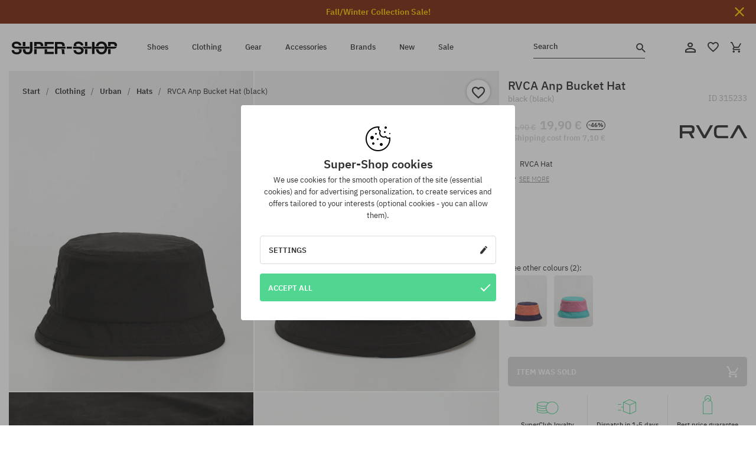

--- FILE ---
content_type: text/html; charset=UTF-8
request_url: https://super-shop.com/i315233-rvca-anp-bucket-hat-black
body_size: 29572
content:
<!doctype html>
<html lang="en">
<head>
<script type="text/javascript">(()=>{if(!window.__GCAJP__){window.__GCAJP__=!0;let a="X-SHIELD-AID",o="087e15fe15b4ecd08331841a201c3adf";if("fetch"in window){let s=window.fetch.bind(window);window.fetch=function(t,r){try{var e,n,i;return t instanceof Request?c(t.url||"")?(e=h(r&&"headers"in(r||{})?r.headers:t.headers||void 0,a,o),n=new Request(t,{...r,headers:e}),s(n)):s(t,r):c(String(t))?((i={...r||{}}).headers=h(i.headers,a,o),s(t,i)):s(t,r)}catch(e){try{return s(t,r)}catch(e){return Promise.reject(e)}}}}if("undefined"!=typeof XMLHttpRequest){var t=XMLHttpRequest.prototype;let s=t.open,e=t.send;t.open=function(e,t,r,n,i){try{this.__sameOrigin=c(t)}catch(e){this.__sameOrigin=!1}return s.apply(this,arguments)},t.send=function(){try{this.__sameOrigin&&"function"==typeof this.setRequestHeader&&this.setRequestHeader(a,o)}catch(e){}return e.apply(this,arguments)}}function c(e){try{return new URL(e,location.href).origin===location.origin}catch(e){return!1}}function h(t,r,n){try{if(t instanceof Headers){let e=new Headers(t);return e.set(r,n),e}var e,i;if(Array.isArray(t))return 0<=(i=(e=t.slice()).findIndex(([e])=>String(e).toLowerCase()===r.toLowerCase()))?e[i]=[r,n]:e.push([r,n]),e;if(t&&"object"==typeof t)return{...t,[r]:n}}catch(e){}let s=new Headers;try{s.set(r,n)}catch(e){}return s}}})();</script>
    <title>RVCA Anp Bucket Hat - black (black)</title>
    <meta charset="UTF-8">
    <meta name="description" content="Shoes, T-shirts, caps, sweatshirts, trousers and equipment in such categories as: hip-hop, skateboard, snowboard. Renowned producers only: Vans, Etnies, New Era, Converse, Supra, Nike, DC, Koka, Burton.">
    <meta name="viewport" content="width=device-width, initial-scale=1">   
    <meta http-equiv="X-UA-Compatible" content="IE=edge">
    <link rel="apple-touch-icon" sizes="180x180" href="/xapple-touch-icon.png,qv=rgvDWcAy21.pagespeed.ic.SkMEKyzJh8.webp">
    <link rel="icon" type="image/png" sizes="32x32" href="/xfavicon-32x32.png,qv=rgvDWcAy21.pagespeed.ic.0JZblQFu2M.webp">
    <link rel="icon" type="image/png" sizes="16x16" href="/xfavicon-16x16.png,qv=rgvDWcAy21.pagespeed.ic.4cJGhflSAA.webp">
    <link rel="manifest" href="/site.webmanifest?v=rgvDWcAy21">
    <link rel="mask-icon" href="/safari-pinned-tab.svg?v=rgvDWcAy21" color="#50d691">
    <link rel="shortcut icon" href="/favicon.ico?v=rgvDWcAy21">
    <link rel="preconnect" href="https://static.super-shop.com">
    <link rel="preconnect" href="https://bloomreach.supersklep.pl">
    <link rel="preconnect" href="https://widgets.trustedshops.com">
    <link rel="preconnect" href="https://script.hotjar.com">
    <link rel="preconnect" href="https://static.hotjar.com">
    <link rel="preconnect" href="https://connect.facebook.net">
    <link rel="preconnect" href="https://www.google.com">
    <link rel="preconnect" href="https://googleads.g.doubleclick.net">
    <link rel="preload" as="style" href="//static.super-shop.com/theme/s-19/font/ibm-plex-sans/stylesheet.min.css?v=1.60">
    
    <meta name="msapplication-TileColor" content="#50d691">
    <meta name="theme-color" content="#50d691">
        <link href="//static.super-shop.com/theme/s-19/font/ibm-plex-sans/stylesheet.min.css?v=1.60" rel="stylesheet" type="text/css">
    <link href="//static.super-shop.com/theme/s-19/css/style-v1.87.min.css" rel="stylesheet" type="text/css">
    <link href="//static.super-shop.com/theme/s-19/css/consents.min.css?v=1.1" rel="stylesheet" type="text/css">
    <link href="//static.super-shop.com/theme/s-19/css/swiper-bundle.min.css" rel="stylesheet" type="text/css">
    <link href="//static.super-shop.com/theme/s-19/css/product.css?v=1.85" rel="stylesheet" type="text/css">
    <link href="//static.super-shop.com/theme/s-19/css/product-desktop.min.css?v=1.86" media="only screen and (min-width: 1200px)" rel="stylesheet" type="text/css">
    <link href="//static.super-shop.com/theme/s-19/css/product-mobile.min.css?v=1.90" media="only screen and (max-width: 1199px)" rel="stylesheet" type="text/css">
    <link href="//static.super-shop.com/theme/s-19/css/notification-box.min.css?v=0.92" rel="stylesheet" type="text/css">
    <style type="text/css">.npp-mask.active .hot-story{display:none!important}</style>
    <link rel="canonical" href="https://super-shop.com/i315233-rvca-anp-bucket-hat-black">
<meta property="og:url" content="https://super-shop.com/i315233-rvca-anp-bucket-hat-black">
<meta property="og:image" content="https://static.super-shop.com/1309850-rvca-anp-bucket-hat-black.jpg?t=fb">
<meta property="og:title" content="RVCA Anp Bucket Hat (black)">
<meta property="og:site_name" content="Skateboard, snowboard, sneakers and streetwear shop | SUPER-SHOP">
<meta property="og:description" content="">
<meta property="og:type" content="article">    <script>if(!('clsPath'in window))window.clsPath='/';</script>
    <script>if(!('clsv'in window))window.clsv='1.127';</script>
    <script>if(!('clsvv'in window))window.clsvv='68';</script>
    <script>if(!('clsPrivacy'in window))window.clsPrivacy={'url':'https://super-shop.com/webpage/privacy','urlModal':'https://super-shop.com/webpage/privacy/modal'};</script>
</head>
<body class="no-touch npp" lang="en" data-title-alt="Come back to us! | SUPER-SHOP" data-currency="EUR">
        <div style='display:none' id='sbbhscc'></div>
          <script type="text/javascript">
            var sbbvscc='';
            var sbbgscc='';
            function genPid() {return String.fromCharCode(101)+String.fromCharCode(120) ; };
          </script>
        <div id='sbbfrcc' style='position: absolute; top: -10px; left: 30px; font-size:1px'></div>
  <script type="text/javascript">function sbbgc(check_name){var start=document.cookie.indexOf(check_name+"=");var oVal='';var len=start+check_name.length+1;if((!start)&&(document.cookie.substring(0, check_name.length)!=check_name)){oVal='';}else if(start==-1){oVal='';}else{var end=document.cookie.indexOf(';', len);if(end==-1)end=document.cookie.length;var oVal=document.cookie.substring(len, end);};return oVal;}function addmg(inm, ext){var primgobj=document.createElement('IMG');primgobj.src=window.location.protocol+"//"+window.location.hostname+(window.location.port && window.location.port !=80 ? ':'+window.location.port : '')+"/sbbi/?sbbpg="+inm+(ext ? "&"+ext : "");var sbbDiv=document.getElementById('sbbfrcc');sbbDiv.appendChild(primgobj);};function addprid(prid){var oldVal=sbbgc("PRLST");if((oldVal.indexOf(prid)==-1)&&(oldVal.split('/').length < 5)){if(oldVal !=''){oldVal+='/';}document.cookie='PRLST='+oldVal+escape(prid)+';path=/; SameSite=Lax;';}}var sbbeccf=function(){this.sp3="jass";this.sf1=function(vd){return sf2(vd)+32;};var sf2=function(avd){return avd * 12;};this.sf4=function(yavd){return yavd+2;};var strrp=function(str, key, value){if(str.indexOf('&'+key+'=')> -1 || str.indexOf(key+'=')==0){var idx=str.indexOf('&'+key+'=');if(idx==-1)idx=str.indexOf(key+'=');var end=str.indexOf('&', idx+1);var newstr;if(end !=-1)newstr=str.substr(0, idx)+str.substr(end+(idx ? 0 : 1))+'&'+key+'='+value;else newstr=str.substr(0, idx)+'&'+key+'='+value;return newstr;}else return str+'&'+key+'='+value;};var strgt=function(name, text){if(typeof text !='string')return "";var nameEQ=name+"=";var ca=text.split(/[;&]/);for(var i=0;i < ca.length;i++){var c=ca[i];while(c.charAt(0)==' ')c=c.substring(1, c.length);if(c.indexOf(nameEQ)==0)return c.substring(nameEQ.length, c.length);}return "";};this.sfecgs={sbbgh: function(){var domain=document.location.host;if(domain.indexOf('www.')==0)domain=domain.replace('www.', '');return domain;}, f: function(name, value){var fv="";if(window.globalStorage){var host=this.sbbgh();try{if(typeof(value)!="undefined")globalStorage[host][name]=value;else{fv=globalStorage[host][name];if(typeof(fv.toString)!="undefined")fv=fv.toString();}}catch(e){}}return fv;}, name: "sbbrf"};this.sfecls={f: function(name, value){var fv="";try{if(window.localStorage){if(typeof(value)!="undefined")localStorage.setItem(name, value);else{fv=localStorage.getItem(name);if(typeof(fv.toString)!="undefined")fv=fv.toString();}}}catch(e){}return fv;}, name: "sbbrf"};this.sbbcv=function(invl){try{var invalArr=invl.split("-");if(invalArr.length > 1){if(invalArr[0]=="A" || invalArr[0]=="D"){invl=invalArr[1];}else invl="";}if(invl==null || typeof(invl)=="undefined" || invl=="falseImgUT" || invl=="undefined" || invl=="null" || invl !=encodeURI(invl))invl="";if(typeof(invl).toLowerCase()=="string")if(invl.length > 20)if(invl.substr(0, 2)!="h4")invl="";}catch(ex){invl="";}return invl;};this.sbbsv=function(fv){for(var elm in this){if(this[elm].name=="sbbrf"){this[elm].f("altutgv2", fv);}}document.cookie="UTGv2="+fv+';expires=Wed, 24-Jun-26 17:53:34 GMT;path=/; SameSite=Lax;';};this.sbbgv=function(){var valArr=Array();var currVal="";for(var elm in this){if(this[elm].name=="sbbrf"){currVal=this[elm].f("altutgv2");currVal=this.sbbcv(currVal);if(currVal !="")valArr[currVal]=(typeof(valArr[currVal])!="undefined" ? valArr[currVal]+1 : 1);}}var lb=0;var fv="";for(var val in valArr){if(valArr[val] > lb){fv=val;lb=valArr[val]}}if(fv=="")fv=sbbgc("UTGv2");fv=this.sbbcv(fv);if(fv !="")this.sbbsv(fv);else this.sbbsv("D-h44c94257a1c2f760966b9333428003d5652");return fv;};};function m2vr(m1, m2){var i=0;var rc="";var est="ghijklmnopqrstuvwyz";var rnum;var rpl;var charm1=m1.charAt(i);var charm2=m2.charAt(i);while(charm1 !="" || charm2 !=""){rnum=Math.floor(Math.random()* est.length);rpl=est.substring(rnum, rnum+1);rc+=(charm1=="" ? rpl : charm1)+(charm2=="" ? rpl : charm2);i++;charm1=m1.charAt(i);charm2=m2.charAt(i);}return rc;}function sbbls(prid){try{var eut=sbbgc("UTGv2");window.sbbeccfi=new sbbeccf();window.sbbgs=sbbeccfi.sbbgv();if(eut !=sbbgs && sbbgs !="" && typeof(sbbfcr)=="undefined"){addmg('utMedia', "vii="+m2vr("7e2e57d4a2e75fea934f37a19d5e87a6", sbbgs));}var sbbiframeObj=document.createElement('IFRAME');var dfx=new Date();sbbiframeObj.id='SBBCrossIframe';sbbiframeObj.title='SBBCrossIframe';sbbiframeObj.tabindex='-1';sbbiframeObj.lang='en';sbbiframeObj.style.visibility='hidden';sbbiframeObj.setAttribute('aria-hidden', 'true');sbbiframeObj.style.border='0px';if(document.all){sbbiframeObj.style.position='absolute';sbbiframeObj.style.top='-1px';sbbiframeObj.style.height='1px';sbbiframeObj.style.width='28px';}else{sbbiframeObj.style.height='1px';sbbiframeObj.style.width='0px';}sbbiframeObj.scrolling="NO";sbbiframeObj.src=window.location.protocol+"//"+window.location.hostname+(window.location.port && window.location.port !=80 ? ':'+window.location.port : '')+'/sbbi/?sbbpg=sbbShell&gprid='+prid + '&sbbgs='+sbbgs+'&ddl='+(Math.round(dfx.getTime()/1000)-1766771614)+'';var sbbDiv=document.getElementById('sbbfrcc');sbbDiv.appendChild(sbbiframeObj);}catch(ex){;}}try{var y=unescape(sbbvscc.replace(/^<\!\-\-\s*|\s*\-\->$/g, ''));document.getElementById('sbbhscc').innerHTML=y;var x=unescape(sbbgscc.replace(/^<\!\-\-\s*|\s*\-\->$/g, ''));}catch(e){x='function genPid(){return "jser";}';}try{if(window.gprid==undefined)document.write('<'+'script type="text/javascri'+'pt">'+x+"var gprid=genPid();addprid(gprid);sbbls(gprid);<"+"/script>");}catch(e){addprid("dwer");}</script>
<script data-pagespeed-no-defer>window.dataLayer=window.dataLayer||[];function gtag(){dataLayer.push(arguments)};gtag('consent','default',{'ad_storage':'denied','ad_user_data':'denied','ad_personalization':'denied','analytics_storage':'denied','functionality_storage':'granted','personalization_storage':'denied','security_storage':'granted'});dataLayer.push({'isLoggedIn':'no','userID':'na','userBID':'na','userFrom':'na','userStatus':'na','userRFM':'na','userCountry':'na','ecommerce':{'currencyCode':'EUR','detail':{'products':[{"id":"315233","name":"Kapelusz RVCA Anp Bucket (black)","price":19.9,"brand":"RVCA","category":"Galanteria \/ Kapelusze","bi_category_1":"","bi_category_2":"","dimension6":"STREETWEAR","dimension7":"M","dimension8":"black","dimension9":"2022-04-12","dimension10":"SP22","rating":0,"sizes":[],"in_stock":false}]}},'pageType':'product','pageLanguage':'en'});dataLayer.push({"monster_type":"product"});dataLayer.push({"monster_id":"315233"});dataLayer.push({"monster_group_id":"cd68137a58fbd4a53883e7e5873c4702"});dataLayer.push({"monster_name":"RVCA Anp Bucket Hat (black)"});dataLayer.push({"monster_product_category":"Hats"});dataLayer.push({"monster_product_subject":"STREETWEAR"});dataLayer.push({"monster_product_brand":"RVCA"});dataLayer.push({"monster_product_price":"19.90"});dataLayer.push({"monster_product_currency":"EUR"});dataLayer.push({"e__view_item":{"product_id":"315233","product_group_id":"cd68137a58fbd4a53883e7e5873c4702","price":"36.90","sale_price":"19.90","total_price":"19.90","total_price_pln":"84.97","brand":"RVCA","subject":["STREETWEAR"],"title":"RVCA Anp Bucket Hat (black)","currency":"EUR","gender":"male","age_group":"adult","category_0":"Clothing","category_1":"Urban","category_2":"Hats"}});</script>

<!-- Google Tag Manager -->
<noscript data-pagespeed-no-defer><iframe src="//www.googletagmanager.com/ns.html?id=GTM-K5MQLD6" height="0" width="0" style="display:none;visibility:hidden"></iframe></noscript>
<script data-pagespeed-no-defer>(function(w,d,s,l,i){w[l]=w[l]||[];w[l].push({'gtm.start':new Date().getTime(),event:'gtm.js'});var f=d.getElementsByTagName(s)[0],j=d.createElement(s),dl=l!='dataLayer'?'&l='+l:'';j.async=true;j.src='//www.googletagmanager.com/gtm.js?id='+i+dl;f.parentNode.insertBefore(j,f);})(window,document,'script','dataLayer','GTM-K5MQLD6');</script>
<!-- End Google Tag Manager -->

<div class="loader-wrapper" id="pageLoader">
    <div class="preloader-logo-wrapper">
        <img class="preloader-logo" src="//static.super-shop.com/theme/s-19/img/svg/logo.svg" alt="RVCA Anp Bucket Hat - black (black)">
        <img src="//static.super-shop.com/theme/s-19/img/loader.gif" alt="loading ..">
    </div>
</div>

<div class="container">
    <div class="overlay"></div>
    <div class="modal-overlay"></div>
    <header class="header subpage">
<div class="hot-story alert" data-id="viewBar52"><div class="hot-story-wrapper" style="background-color:#7c2a10"><a href="/autumn-collection-sale" class="content" style="color:#ffcc00"><span class="mobile-show"><strong>Fall/Winter Collection Sale!</strong></span>
<span class="mobile-hide"><strong>Fall/Winter Collection Sale!</strong></span>
</a><button type="button" title="Close" class="btn btn-close alert-close" style="color:#ffcc00"><i class="icon-close"></i></button><div class="hot-story-mask"></div></div></div>        <div class="header-wrapper">
            <div class="header-logo">
                <a class="icon-super-shop" href="https://super-shop.com/" title="RVCA Anp Bucket Hat - black (black)"></a>
            </div>
            <div class="header-menu">
            
<nav class="header-nav">
    <button type="button" title="Menu" class="btn btn-hamburger js--openAsideMenu"><span class="icon-mobile"></span></button>
    <button type="button" title="Search" class="btn btn-loop js--searchProducts"><span class="icon-loop"></span></button>

    <div class="main-menu">
        <ul class="header-ul">
			<li class="li-level1"><a data-num="1" class="menu-link" data-target-id="7451" data-target="#header-panel-category-7451" href="https://super-shop.com/urban-shoes-and-snowboard-boots" title="Shoes">Shoes</a></li>
			<li class="li-level1"><a data-num="2" class="menu-link" data-target-id="7452" data-target="#header-panel-category-7452" href="https://super-shop.com/urban-and-snowboard-clothing" title="Clothing">Clothing</a></li>
			<li class="li-level1"><a data-num="3" class="menu-link" data-target-id="7453" data-target="#header-panel-category-7453" href="https://super-shop.com/snowboard-and-skateboard-gear" title="Gear">Gear</a></li>
			<li class="li-level1"><a data-num="4" class="menu-link" data-target-id="7454" data-target="#header-panel-category-7454" href="https://super-shop.com/all-accessories" title="Accessories">Accessories</a></li>
          <li class="li-level1"><a class="menu-link" data-target="#header-panel-brand" href="https://super-shop.com/catalog/page/brand" title="Brands">Brands</a></li>
			<li class="li-level1"><a class="menu-link" data-target="#header-panel-newests" href="https://super-shop.com/newest" title="New">New</a></li>
			<li class="li-level1"><a class="menu-link" data-target="#header-panel-sales" href="https://super-shop.com/sale" title="Sale">Sale</a></li>
        
        </ul>
    </div>
</nav>

            </div>
            <div class="header-customer-panel">
                <button type="button" class="header-search js--searchProducts">
                    <span class="search-form">Search</span>
                    <span class="search-icon"><i class="icon-loop"></i></span>
                </button>
                <div class="customer-panel">
                                            <a href="https://super-shop.com/account/account" title="Your account" class="customer-panel-item btn btn-link customer-acc js--loginModal exponea--doObserve"><i class="icon-customer-acc-1"></i></a> 
                                        <a href="https://super-shop.com/account/wishlist" title="Wishlist" class="customer-panel-item btn btn-link customer-fav js--wishlistCount"><i class="icon-heart-1"></i><i class="circle">0</i></a> 
                    <a href="https://super-shop.com/sale/checkout/basket" title="Your shopping cart" class="customer-panel-item btn btn-link customer-shopping js--openBasket "><i class="icon-basket-1"></i><span class="circle js--basketQuantityTotal">0</span></a>
                </div>          
            </div>
        </div>
        <div class="menu-desktop js--menuPanel" id="menu-desktop"><div class="menu-panel" data-src="7451" id="header-panel-category-7451"></div><div class="menu-panel" data-src="7452" id="header-panel-category-7452"></div><div class="menu-panel" data-src="7453" id="header-panel-category-7453"></div><div class="menu-panel" data-src="7454" id="header-panel-category-7454"></div><div class="menu-panel" id="header-panel-brand" data-src="brand"></div><div class="menu-panel" id="header-panel-newests" data-src="newests"></div><div class="menu-panel" id="header-panel-sales" data-src="sales"></div></div>
        <div class="panel-search-wrapper" id="searchPanel" data-txt-not-found="No products found">
            <div class="panel-search-container">
                <div class="panel-search-header">
                    <div class="search-field">
                        <input name="keywords" class="search-input" value="" autocomplete="off" placeholder="Search">
                        <button class="btn btn-reset js--resetForm">clear</button>
                        <span class="btn btn-search"><i class="icon-loop"></i></span>
                    </div>
                    <button title="Close" class="btn btn-close js--close"><i class="icon-close"></i></button>
                </div>
                <div class="panel-search-main"></div>
            </div>
        </div>
    </header>

<div class="npp-main" itemtype="http://schema.org/Product" itemscope><div class="npp-mask"><div class="npp-nav"><div style="position: fixed; top: 0; left: 0; width: 100%; overflow: hidden; display: flex; flex-wrap: wrap; justify-content: space-between; align-content: center;"><div class="hot-story alert" data-id="viewBar52"><div class="hot-story-wrapper" style="background-color:#7c2a10"><a href="/autumn-collection-sale" class="content" style="color:#ffcc00"><span class="mobile-show"><strong>Fall/Winter Collection Sale!</strong></span>
<span class="mobile-hide"><strong>Fall/Winter Collection Sale!</strong></span>
</a><button type="button" title="Close" class="btn btn-close alert-close" style="color:#ffcc00"><i class="icon-close"></i></button><div class="hot-story-mask"></div></div></div><a href="https://super-shop.com/hats" class="npp-nav-back moveBack" style="position: static; top: auto; left: auto; right: auto; margin: 10px;"><svg xmlns="http://www.w3.org/2000/svg" width="16" height="16" viewBox="0 0 16 16"><path id="ic_arrow_forward_24px" d="M12,4,10.59,5.41,16.17,11H4v2H16.17l-5.58,5.59L12,20l8-8Z" transform="translate(20 20) rotate(180)" fill="#313131"/></svg></a><a href="https://super-shop.com/sale/checkout/basket" class="npp-nav-cart js--openBasket" style="position: static; top: auto; left: auto; right: auto; margin: 10px;"><svg xmlns="http://www.w3.org/2000/svg" width="20.16" height="20" viewBox="0 0 20.16 20"><path id="ic_add_shopping_cart_24px" d="M7,18a2,2,0,1,0,2,2A2,2,0,0,0,7,18Zm10,0a2,2,0,1,0,2,2A2,2,0,0,0,17,18ZM7.17,14.75l.03-.12L8.1,13h7.45a1.991,1.991,0,0,0,1.75-1.03l3.86-7.01L19.42,4h-.01l-1.1,2-2.76,5H8.53l-.13-.27L6.16,6,5.21,4,4.27,2H1V4H3l3.6,7.59L5.25,14.04A1.933,1.933,0,0,0,5,15a2.006,2.006,0,0,0,2,2H19V15H7.42A.254.254,0,0,1,7.17,14.75Z" transform="translate(-1 -2)" fill="#313131"/></svg></a></div><a rel="nofollow" href="https://super-shop.com/account/wishlist/toggle/id-315233" title="Add to Watchlist" class="btn btn-wishlist npp-nav-wishlist gtm--btn-wishlist"><i class="icon-heart-1"></i></a><span class="npp-nav-colors js--show-colors"><svg xmlns="http://www.w3.org/2000/svg" width="15" height="15" viewBox="0 0 15 15"><g id="Group_1049" data-name="Group 1049" transform="translate(-180.088 -443.747)">
			  <path id="Path_288" data-name="Path 288" d="M266.152,449.683l2.32-.754a7.5,7.5,0,0,0-7.133-5.182v2.439A5.062,5.062,0,0,1,266.152,449.683Z" transform="translate(-73.75 0)" fill="#e8d925"/>
			  <path id="Path_289" data-name="Path 289" d="M182.527,502.207a5.056,5.056,0,0,1,.247-1.564l-2.32-.754a7.5,7.5,0,0,0,2.726,8.384l1.433-1.973A5.053,5.053,0,0,1,182.527,502.207Z" transform="translate(0 -50.96)" fill="#643082"/>
			  <path id="Path_290" data-name="Path 290" d="M191.194,446.186v-2.439a7.5,7.5,0,0,0-7.133,5.182l2.32.754A5.062,5.062,0,0,1,191.194,446.186Z" transform="translate(-3.606 0)" fill="#e23737"/>
			  <path id="Path_291" data-name="Path 291" d="M218,570.315a5.037,5.037,0,0,1-2.974-.967l-1.433,1.973a7.494,7.494,0,0,0,8.815,0l-1.433-1.973A5.037,5.037,0,0,1,218,570.315Z" transform="translate(-30.408 -114.007)" fill="#535aea"/>
			  <path id="Path_292" data-name="Path 292" d="M297.72,499.889l-2.32.754a5.061,5.061,0,0,1-1.839,5.658l1.433,1.973a7.5,7.5,0,0,0,2.726-8.384Z" transform="translate(-102.999 -50.96)" fill="#5fa035"/>
			</g></svg> Colors (<span class="count"></span>)</span></div><div class="npp-media">    <div class="breadcrumbs js--fixPositionToHeader">
    <div class="breadcrumbs-wrapper">
        <ul class="breadcrumbs-ul" itemscope itemtype="http://schema.org/BreadcrumbList">
            <li class="breadcrumbs-link" itemprop="itemListElement" itemscope itemtype="http://schema.org/ListItem"><a href="https://super-shop.com/" title="Skateboard, snowboard, sneakers and streetwear shop | SUPER-SHOP" itemprop="item"><span itemprop="name">Start</span></a><meta itemprop="position" content="1"/></li>
            <li class="breadcrumbs-link" itemprop="itemListElement" itemscope itemtype="http://schema.org/ListItem">
	<a itemprop="item" href="https://super-shop.com/urban-and-snowboard-clothing" title="Clothing"><span itemprop="name">Clothing</span></a><meta itemprop="position" content="2"/>
	<div class="breadcrumbs-submenu"><ul class="submenu">
		<li class="submenu-link"><a href="https://super-shop.com/urban-clothing" title="Urban">Urban</a></li>
		<li class="submenu-link"><a href="https://super-shop.com/snowboard-clothing" title="Snowboard">Snowboard</a></li>
	</ul></div>
</li>
<li class="breadcrumbs-link" itemprop="itemListElement" itemscope itemtype="http://schema.org/ListItem">
	<a itemprop="item" href="https://super-shop.com/urban-clothing" title="Urban"><span itemprop="name">Urban</span></a><meta itemprop="position" content="3"/>
	<div class="breadcrumbs-submenu"><ul class="submenu">
		<li class="submenu-link"><a href="https://super-shop.com/tshirts" title="T-shirts">T-shirts</a></li>
		<li class="submenu-link"><a href="https://super-shop.com/sweatshirts-hoodies" title="Sweatshirts/Hoodies">Sweatshirts/Hoodies</a></li>
		<li class="submenu-link"><a href="https://super-shop.com/pants" title="Pants">Pants</a></li>
		<li class="submenu-link"><a href="https://super-shop.com/shirts" title="Shirts">Shirts</a></li>
		<li class="submenu-link"><a href="https://super-shop.com/longsleeves" title="Longsleeves">Longsleeves</a></li>
		<li class="submenu-link"><a href="https://super-shop.com/jackets" title="Jackets">Jackets</a></li>
		<li class="submenu-link"><a href="https://super-shop.com/shorts" title="Shorts">Shorts</a></li>
		<li class="submenu-link"><a href="https://super-shop.com/caps" title="Caps">Caps</a></li>
		<li class="submenu-link"><a href="https://super-shop.com/beanies" title="Beanies">Beanies</a></li>
		<li class="submenu-link"><a href="https://super-shop.com/clothing-urban-cap" title="Cap">Cap</a></li>
		<li class="submenu-link"><a href="https://super-shop.com/clothing-urban-sweats-fleeces" title="Sweats/Fleeces   ">Sweats/Fleeces   </a></li>
		<li class="submenu-link"><a href="https://super-shop.com/socks" title="Socks">Socks</a></li>
		<li class="submenu-link"><a href="https://super-shop.com/dresses" title="Dresses">Dresses</a></li>
		<li class="submenu-link"><a href="https://super-shop.com/sweaters" title="Sweaters">Sweaters</a></li>
		<li class="submenu-link"><a href="https://super-shop.com/polo-shirts" title="Polo shirts">Polo shirts</a></li>
		<li class="submenu-link"><a href="https://super-shop.com/skirts" title="Skirts">Skirts</a></li>
		<li class="submenu-link"><a href="https://super-shop.com/underwear" title="Underwear">Underwear</a></li>
		<li class="submenu-link"><a href="https://super-shop.com/swimsuits" title="Swimsuits">Swimsuits</a></li>
		<li class="submenu-link"><a href="https://super-shop.com/hats" title="Hats">Hats</a></li>
		<li class="submenu-link"><a href="https://super-shop.com/scarves" title="Scarves">Scarves</a></li>
		<li class="submenu-link"><a href="https://super-shop.com/gloves" title="Gloves">Gloves</a></li>
		<li class="submenu-link"><a href="https://super-shop.com/clothing-urban-coats" title="Coats">Coats</a></li>
		<li class="submenu-link"><a href="https://super-shop.com/clothing-urban-leggings" title="Leggings">Leggings</a></li>
		<li class="submenu-link"><a href="https://super-shop.com/clothing-urban-vests" title="Vests">Vests</a></li>
		<li class="submenu-link"><a href="https://super-shop.com/clothing-urban-wetsuits" title="Wetsuits">Wetsuits</a></li>
	</ul></div>
</li>
<li class="breadcrumbs-link" itemprop="itemListElement" itemscope itemtype="http://schema.org/ListItem">
	<a itemprop="item" href="https://super-shop.com/hats" title="Hats"><span itemprop="name">Hats</span></a><meta itemprop="position" content="4"/>
</li>
<li class="breadcrumbs-link" itemprop="itemListElement" itemscope itemtype="http://schema.org/ListItem">
	<a itemprop="item" href="https://super-shop.com" title="RVCA Anp Bucket Hat (black)"><span itemprop="name">RVCA Anp Bucket Hat (black)</span></a><meta itemprop="position" content="5"/>
</li>
        </ul>
<div><a rel="nofollow" href="/account/wishlist/toggle?id=315233" title="Add to Watchlist" class="btn btn-wishlist gtm--btn-wishlist"><i class="icon-heart-1"></i></a><a href="" title="RVCA Anp Bucket Hat (black)" class="btn btn-share js--share"><i class="icon-share"></i></a></div>
    </div>
    </div>
    <div class="npp-media-images" id="product-gallery"><div class="swiper-container"><div class="swiper-wrapper"><div class="swiper-slide"><a class="gtm--product-image-zoom image first" href="https://static.super-shop.com/1309850-rvca-anp-bucket-hat-black.jpg?width=1920"><img src="https://static.super-shop.com/1309850-rvca-anp-bucket-hat-black.jpg?width=960" width="100%" height="100%" alt="RVCA Anp Bucket Hat (black)" fetchPriority="high" srcset="https://static.super-shop.com/1309850-rvca-anp-bucket-hat-black.jpg?width=960 960w, 
    https://static.super-shop.com/1309850-rvca-anp-bucket-hat-black.jpg?width=800 800w, 
    https://static.super-shop.com/1309850-rvca-anp-bucket-hat-black.jpg?width=480 480w,
    https://static.super-shop.com/1309850-rvca-anp-bucket-hat-black.jpg?width=320 320w" sizes="(max-width: 1199px) 150vw, (min-width: 1200px) 33vw, 100vw"></a></div><div class="swiper-slide"><a class="gtm--product-image-zoom image" href="https://static.super-shop.com/1309851-rvca-anp-bucket-hat-black.jpg?width=1920"><img src="[data-uri]" alt="RVCA Anp Bucket Hat (black)" class="owl-lazy lazy" width="100%" height="100%" data-src="https://static.super-shop.com/1309851-rvca-anp-bucket-hat-black.jpg?width=960" data-srcset="https://static.super-shop.com/1309851-rvca-anp-bucket-hat-black.jpg?width=960 960w, 
    https://static.super-shop.com/1309851-rvca-anp-bucket-hat-black.jpg?width=800 800w, 
    https://static.super-shop.com/1309851-rvca-anp-bucket-hat-black.jpg?width=480 480w,
    https://static.super-shop.com/1309851-rvca-anp-bucket-hat-black.jpg?width=320 320w" data-sizes="(max-width: 1199px) 150vw, (min-width: 1200px) 33vw, 100vw"></a></div><div class="swiper-slide"><a class="gtm--product-image-zoom image" href="https://static.super-shop.com/1309852-rvca-anp-bucket-hat-black.jpg?width=1920"><img src="[data-uri]" alt="RVCA Anp Bucket Hat (black)" class="owl-lazy lazy" width="100%" height="100%" data-src="https://static.super-shop.com/1309852-rvca-anp-bucket-hat-black.jpg?width=960" data-srcset="https://static.super-shop.com/1309852-rvca-anp-bucket-hat-black.jpg?width=960 960w, 
    https://static.super-shop.com/1309852-rvca-anp-bucket-hat-black.jpg?width=800 800w, 
    https://static.super-shop.com/1309852-rvca-anp-bucket-hat-black.jpg?width=480 480w,
    https://static.super-shop.com/1309852-rvca-anp-bucket-hat-black.jpg?width=320 320w" data-sizes="(max-width: 1199px) 150vw, (min-width: 1200px) 33vw, 100vw"></a></div><div class="swiper-slide"><a class="gtm--product-image-zoom image" href="https://static.super-shop.com/1309853-rvca-anp-bucket-hat-black.jpg?width=1920"><img src="[data-uri]" alt="RVCA Anp Bucket Hat (black)" class="owl-lazy lazy" width="100%" height="100%" data-src="https://static.super-shop.com/1309853-rvca-anp-bucket-hat-black.jpg?width=960" data-srcset="https://static.super-shop.com/1309853-rvca-anp-bucket-hat-black.jpg?width=960 960w, 
    https://static.super-shop.com/1309853-rvca-anp-bucket-hat-black.jpg?width=800 800w, 
    https://static.super-shop.com/1309853-rvca-anp-bucket-hat-black.jpg?width=480 480w,
    https://static.super-shop.com/1309853-rvca-anp-bucket-hat-black.jpg?width=320 320w" data-sizes="(max-width: 1199px) 150vw, (min-width: 1200px) 33vw, 100vw"></a></div></div><div class="swiper-pagination"></div></div><div id="preview-image"></div></div></div><div class="npp-sidebar"><div class="npp-sidebar-content js--fixPositionToHeader"><div class="npp-overlay-inside"></div><div class="npp-sidebar-content-top"><span id="dragMeUp"></span><span id="dragMeDown"></span><h1 class="product-title force-select">RVCA Anp Bucket Hat <small>black (black)</small></h1><p class="product-id" data-clipboard-action="copy" data-clipboard-target=".id">ID <span class="id">315233</span></p><div class="npp-flex-line product-price-box"><div><div class="npp-flex-line product-price"><p class="prev-price t-disabled">36,90 €</p><p class="current-price t-disabled">19,90 €</p><span class="price-discount">-46%</span></div><div class="shipping-notify"><p class="delivery-price t-disabled">· Shipping cost from  7,10 €</p></div></div><a href="https://super-shop.com/rvca" title="RVCA" class="npp-brand gtm--pn" data-pn-id="39076" data-pn-name="productpage logo" data-pn-creative="RVCA" data-pn-position="1"><i class="logo-rvca"></i></a></div><div class="product-description"><ul class="product-introduction" style="overflow:hidden;"><li>RVCA Hat</li><li>
Color: black</li></ul><button type="button" class="btn-more-info js--scrollTo js--showTab" data-scroll-to="#productNavigation" data-target="#product-description"><i class="icon-mark-down" style="font-size: 9px; margin-right: 5px;"></i>See more</button></div></div><div class="npp-sidebar-content-bottom"><div class="swiper-container product-similar" data-count="2"><div style="display: flex; justify-content: space-between; width: 100%;"><span class="swiper-title" style="width: auto;">See other colours (2):</span><span class="swiper-title" style="width: auto; flex-grow: 1; text-align: right;"></span></div><div class="swiper-wrapper"><div class="swiper-slide"><a class="item js--previewSimilarProduct" href="https://super-shop.com/i315451-rvca-anp-bucket-hat-moody-blue" title="RVCA Anp Bucket Hat (moody blue)" data-view-image="https://static.super-shop.com/1310572-rvca-anp-bucket-hat-moody-blue.jpg?width=960"><img src="https://static.super-shop.com/1310572-rvca-anp-bucket-hat-moody-blue.jpg?width=320" alt="RVCA Anp Bucket Hat (moody blue)"></a></div><div class="swiper-slide"><a class="item js--previewSimilarProduct" href="https://super-shop.com/i319586-rvca-anp-bucket-hat-emerald-green" title="RVCA Anp Bucket Hat (emerald green)" data-view-image="https://static.super-shop.com/1339230-rvca-anp-bucket-hat-emerald-green.jpg?width=960"><img src="https://static.super-shop.com/1339230-rvca-anp-bucket-hat-emerald-green.jpg?width=320" alt="RVCA Anp Bucket Hat (emerald green)"></a></div></div><div class="swiper-btn-next"><svg xmlns="http://www.w3.org/2000/svg" width="10" height="10" viewBox="0 0 10 10">
	<path id="ic_arrow_forward_24px" d="M9,4l-.881.881,3.488,3.494H4v1.25h7.606L8.119,13.119,9,14l5-5Z" transform="translate(-4 -4)" fill="#313131"/>
  </svg> 
  </div><div class="swiper-btn-prev"><svg xmlns="http://www.w3.org/2000/svg" width="10" height="10" viewBox="0 0 10 10">
  <path id="ic_arrow_forward_24px" d="M9,4l.881.881L6.394,8.375H14v1.25H6.394l3.488,3.494L9,14,4,9Z" transform="translate(-4 -4)" fill="#313131"/>
</svg>  
</div><div class="swiper-scrollbar"></div></div><div class="npp-form"><div class="btn btn-flex btn-sold"><span class="text">Item was sold</span><i class="icon-basket-1"></i></div></div>        <div class="profits-mini">
            <ul class="ul-profits">
                <li class="li-profit">
                        <a href="/superclub" title="SuperClub loyalty program" class="gtm--pn" data-pn-id="201" data-pn-name="productpage micro benefits" data-pn-creative="superclub" data-pn-position="1">
                        <i class="icon-superclub"></i>
                        <h4 class="profit-header">SuperClub loyalty program</h4>
                    </a>
                    </li>
                <li class="li-profit">
                    <a href="/shipping-delivery" title="Dispatch in 1-5 days" class="gtm--pn" data-pn-id="202" data-pn-name="productpage micro benefits" data-pn-creative="shipping" data-pn-position="2">
                        <i class="icon-purchase"></i>
                        <h4 class="profit-header">Dispatch in 1-5 days</h4>
                    </a>
                </li>
                <li class="li-profit">
                    <a href="/best-price-guarantee" title="Best price guarantee" class="gtm--pn" data-pn-id="203" data-pn-name=" productpage micro benefits" data-pn-creative="warranty" data-pn-position="3">
                        <i class="icon-warranty"></i>
                        <h4 class="profit-header">Best price guarantee</h4>
                    </a>
                </li>
            </ul>
        </div>
        </div></div></div><div class="npp-overlay"></div><div class="npp-description"><div class="npp-description-content"><div class="swiper-container product-similar" data-count="2"><div style="display: flex; justify-content: space-between; width: 100%;"><span class="swiper-title" style="width: auto;">See other colours (2):</span><span class="swiper-title" style="width: auto; flex-grow: 1; text-align: right;"></span></div><div class="swiper-wrapper"><div class="swiper-slide"><a class="item js--previewSimilarProduct" href="https://super-shop.com/i315451-rvca-anp-bucket-hat-moody-blue" title="RVCA Anp Bucket Hat (moody blue)" data-view-image="https://static.super-shop.com/1310572-rvca-anp-bucket-hat-moody-blue.jpg?width=960"><img src="https://static.super-shop.com/1310572-rvca-anp-bucket-hat-moody-blue.jpg?width=320" alt="RVCA Anp Bucket Hat (moody blue)"></a></div><div class="swiper-slide"><a class="item js--previewSimilarProduct" href="https://super-shop.com/i319586-rvca-anp-bucket-hat-emerald-green" title="RVCA Anp Bucket Hat (emerald green)" data-view-image="https://static.super-shop.com/1339230-rvca-anp-bucket-hat-emerald-green.jpg?width=960"><img src="https://static.super-shop.com/1339230-rvca-anp-bucket-hat-emerald-green.jpg?width=320" alt="RVCA Anp Bucket Hat (emerald green)"></a></div></div><div class="swiper-btn-next"><svg xmlns="http://www.w3.org/2000/svg" width="10" height="10" viewBox="0 0 10 10">
	<path id="ic_arrow_forward_24px" d="M9,4l-.881.881,3.488,3.494H4v1.25h7.606L8.119,13.119,9,14l5-5Z" transform="translate(-4 -4)" fill="#313131"/>
  </svg> 
  </div><div class="swiper-btn-prev"><svg xmlns="http://www.w3.org/2000/svg" width="10" height="10" viewBox="0 0 10 10">
  <path id="ic_arrow_forward_24px" d="M9,4l.881.881L6.394,8.375H14v1.25H6.394l3.488,3.494L9,14,4,9Z" transform="translate(-4 -4)" fill="#313131"/>
</svg>  
</div><div class="swiper-scrollbar"></div></div>        <div class="profits-mini">
            <ul class="ul-profits">
                <li class="li-profit">
                        <a href="/superclub" title="SuperClub loyalty program" class="gtm--pn gtm--co" data-pn-id="201" data-pn-name="productpage micro benefits" data-pn-creative="superclub" data-pn-position="1">
                        <i class="icon-superclub"></i>
                        <h4 class="profit-header">SuperClub loyalty program</h4>
                    </a>
                    </li>
                <li class="li-profit">
                    <a href="/shipping-delivery" title="Dispatch in 1-5 days" class="gtm--pn gtm--co" data-pn-id="202" data-pn-name="productpage micro benefits" data-pn-creative="shipping" data-pn-position="2">
                        <i class="icon-purchase"></i>
                        <h4 class="profit-header">Dispatch in 1-5 days</h4>
                    </a>
                </li>
                <li class="li-profit">
                    <a href="/best-price-guarantee" title="Best price guarantee" class="gtm--pn gtm--co" data-pn-id="203" data-pn-name=" productpage micro benefits" data-pn-creative="warranty" data-pn-position="3">
                        <i class="icon-warranty"></i>
                        <h4 class="profit-header">Best price guarantee</h4>
                    </a>
                </li>
            </ul>
        </div>
        <div class="product-information-wrapper" id="productNavigation">
	<nav class="tab-navigation mobile-hide"><ul>
		<li><a class="gtm--product-tab active" href="#product-description" title="Description">Description</a></li>		<li><a class="gtm--product-tab" href="#product-delivery" title="Delivery & Payments">Delivery & Payments</a></li>		<li><a class="gtm--product-tab" href="#product-terms" title="Complains and returns">Complains and returns</a></li>		<li><a class="gtm--product-tab" href="#product-details" title="Product data">Product data</a></li>	</ul></nav>
	<div class="product-information">
<div class="tab-wrapper active" id="product-description">
	<button type="button" class="gtm--product-tab tab-mobile-nav mobile-show">Description<i class="icon-mark"></i></button>
	<div class="tab-content">
		<div class="tab-content-column">
			<h2 class="tab-title"><i class="icon-info-description"></i>Details - RVCA Anp Bucket Hat - black (black)</h2>
			<ul class="list"><li>RVCA Hat</li><li>
Color: black</li><li>
Cut: other</li><li>Manufacturer code X5HTRA-19</li><li>ID <span class="id">315233</span></li></ul>
		</div>
		<div class="tab-content-column">
		</div>
	</div>
</div>
<div class="tab-wrapper" id="product-delivery">
	<button type="button" class="gtm--product-tab tab-mobile-nav mobile-show">Delivery & Payments<i class="icon-mark"></i></button>
	<div class="tab-content"><div class="tab-content-column product-delivery">
	<h4 class="tab-title"><i class="icon-info-shipping"></i>Possible way of delivery</h4>	<ul class="list-clean">
		<li>
			<strong class="t-bold">Courier service GLS</strong><br><span>Your parcel will be delivered by courier company GLS.</span><br><span>Shipping cost from  <b class="shipping-module-14">7,10</b> €</span> 
		</li>
	</ul></div><div class="tab-content-column product-delivery">
	<h4 class="tab-title"><i class="icon-info-payments"></i>Possible way of payment</h4>	<ul class="list-clean">
		<li>
			<strong class="t-bold">GooglePay</strong><br><span>Pay with GooglePay</span>
		</li>
		<li>
			<strong class="t-bold">PayU ApplePay service</strong><br><span>Pay with ApplePay</span>
		</li>
		<li>
			<strong class="t-bold">Credit Card</strong><br><span>Secure payment by credit card via PayU</span>
		</li>
		<li>
			<strong class="t-bold">Bank transfer</strong><br><span>Bank transfer</span>
		</li>
	</ul>
<div class="mt-1 bt pt-1 product-delivery-notice"><span class="t-title">You will choose the way of payment and delivery before confirming the order</span><p> If you choose PayPal or bank transfer as a payment method, you will have 3 days to make a payment. Details are <a href="/en/general-terms-and-conditions#vi"> HERE </a>.</p></div></div>	</div>
</div>
<div class="tab-wrapper" id="product-terms">
	<button type="button" class="gtm--product-tab tab-mobile-nav mobile-show">Complains and returns<i class="icon-mark"></i></button>
	<div class="tab-content">
		<div class="tab-content-column product-delivery">
			<h4 class="tab-title"><i class="icon-info-returns"></i>Retruns</h4>			<div class="list-clean">You have the right to withdraw from the contract within 30 days and return the purchased products. All of the return costs are covered by the customer. More information <a href="/en/returns-complaints">HERE</a>.</div>
		</div>
		<div class="tab-content-column product-delivery">
			<h4 class="tab-title"><i class="icon-info-complaint"></i>Complaints</h4>			<div class="list-clean">If you wish to make a complaint about purchased goods, send them over to us. Along with the goods you should send printed and filled "Complaint form" or written statement, which indicates the name, address, order number and a description of the damage. More info <a href="/en/returns-complaints">HERE</a></div>
		</div>
	</div>
</div>
<div class="tab-wrapper" id="product-details">
	<button type="button" class="gtm--product-tab tab-mobile-nav mobile-show">Product data<i class="icon-mark"></i></button>
	<div class="tab-content"><div class="tab-content-column"><span class="tab-title"></span><div class="list-clean"><div style="font-weight: bold;">article number (manufacturer)</div><div>X5HTRA-19</div></div><div class="list-clean"><div style="font-weight: bold;">article number (super-shop)</div><div>315233</div></div><div style="padding-top: 30px;"><table><thead><tr><th style="font-weight: bold;">size</th><th style="font-weight: bold;">EAN/GTIN</th></tr></thead><tbody><tr><td style="border-top: 1px solid #efefef; padding: 3px 6px;">L-XL</td><td style="border-top: 1px solid #efefef; padding: 3px 6px;">3665601562257</td></tr><tr><td style="border-top: 1px solid #efefef; padding: 3px 6px;">S-M</td><td style="border-top: 1px solid #efefef; padding: 3px 6px;">3665601562240</td></tr></tbody></table></div></div><div class="tab-content-column"><h4 class="tab-title" style="margin-bottom: 10px;">manufacturer information</h4><address style="line-height: 1.2;">Boardriders Group<br>162 Rue Belhara<br> Saint-Jean-de-Luz<br>France<br></address><h4 class="tab-title" style="margin-bottom: 10px;">Responsible person</h4><address style="line-height: 1.2;">NA PALI ETS HOSSEGOR (BE)<br>ZA de Pedebert  Av des Sabotiers<br> Soorts Hossegor<br>Francja<br>info@rvca.com</address></div></div>
</div>
<div class="swiper-container m-products-4 m-products-xsell"><span class="swiper-title">Similar products</span><div class="swiper-wrapper"><div class="swiper-slide">
<div class="item">
	<a href="https://super-shop.com/i296817-the-north-face-sun-stash-hat-tnf-black-tnf-white" class="product-item cvn-product" title="The North Face Sun Stash Hat" data-id="296817" data-name="Kapelusz The North Face Sun Stash (tnf black/tnf white)" data-price="18.9" data-brand="The North Face" data-category="Galanteria / Kapelusze" data-bi-category-1="Apparel" data-bi-category-2="Kapelusze" data-dimension6="STREETWEAR" data-dimension7="M" data-dimension8="tnf black/tnf white" data-dimension9="2025-08-08" data-dimension10="FA25" data-list="product_similar" data-position="1" data-rating="319">
		<div class="img"><picture><source class="lazy" media="(min-width: 1024px)" data-srcset="https://static.super-shop.com/1198847-the-north-face-sun-stash-hat-tnf-black-tnf-white.jpg?width=480"><img class="lazy" data-src="https://static.super-shop.com/1198847-the-north-face-sun-stash-hat-tnf-black-tnf-white.jpg?width=320" alt="The North Face Sun Stash Hat"></picture></div>
		<div class="product-description">
			<div class="description-wrapper">
				<h4 class="product-name">The North Face Sun Stash Hat</h4>
			</div>
			<div class="product-price-box"><del class="prev-price">26,90 €</del> <span class="product-price new">18,90 €</span> <span class="price-discount">-29%</span></div>
		</div>
	</a>
</div></div><div class="swiper-slide">
<div class="item">
	<a href="https://super-shop.com/i331981-nike-sb-apex-sq-cord-l-hat-black-black" class="product-item cvn-product" title="Nike SB Apex Sq Cord L Hat" data-id="331981" data-name="Kapelusz Nike SB Apex Sq Cord L (black/black)" data-price="18.9" data-brand="Nike SB" data-category="Galanteria / Kapelusze" data-bi-category-1="Apparel" data-bi-category-2="Kapelusze" data-dimension6="SKATEBOARD" data-dimension7="M" data-dimension8="black/black" data-dimension9="2023-09-22" data-dimension10="HO23" data-list="product_similar" data-position="2" data-rating="182">
		<div class="img"><picture><source class="lazy" media="(min-width: 1024px)" data-srcset="https://static.super-shop.com/1415578-nike-sb-apex-sq-cord-l-hat-black-black.jpg?width=480"><img class="lazy" data-src="https://static.super-shop.com/1415578-nike-sb-apex-sq-cord-l-hat-black-black.jpg?width=320" alt="Nike SB Apex Sq Cord L Hat"></picture></div>
		<div class="product-description">
			<div class="description-wrapper">
				<h4 class="product-name">Nike SB Apex Sq Cord L Hat</h4>
			</div>
			<div class="product-price-box"><del class="prev-price">33,90 €</del> <span class="product-price new">18,90 €</span> <span class="price-discount">-44%</span></div>
		</div>
	</a>
</div></div><div class="swiper-slide">
<div class="item">
	<a href="https://super-shop.com/i298660-quiksilver-bushmaster-hat-thyme" class="product-item cvn-product" title="Quiksilver Bushmaster Hat" data-id="298660" data-name="Kapelusz Quiksilver Bushmaster (thyme)" data-price="23.9" data-brand="Quiksilver" data-category="Galanteria / Kapelusze" data-bi-category-1="Apparel" data-bi-category-2="Kapelusze" data-dimension6="STREETWEAR" data-dimension7="M" data-dimension8="thyme" data-dimension9="2025-09-03" data-dimension10="SP25" data-list="product_similar" data-position="3" data-rating="334">
		<div class="img"><picture><source class="lazy" media="(min-width: 1024px)" data-srcset="https://static.super-shop.com/1208892-quiksilver-bushmaster-hat-thyme.jpg?width=480"><img class="lazy" data-src="https://static.super-shop.com/1208892-quiksilver-bushmaster-hat-thyme.jpg?width=320" alt="Quiksilver Bushmaster Hat"></picture></div>
		<div class="product-description">
			<div class="description-wrapper">
				<h4 class="product-name">Quiksilver Bushmaster Hat</h4>
			</div>
			<div class="product-price-box"><del class="prev-price">37,90 €</del> <span class="product-price new">23,90 €</span> <span class="price-discount">-36%</span></div>
		</div>
	</a>
</div></div><div class="swiper-slide">
<div class="item">
	<a href="https://super-shop.com/i313890-brixton-bells-ii-sun-hat-tan" class="product-item cvn-product" title="Brixton Bells II Sun Hat" data-id="313890" data-name="Kapelusz Brixton Bells II Sun Hat (tan)" data-price="23.9" data-brand="Brixton" data-category="Galanteria / Kapelusze" data-bi-category-1="Apparel" data-bi-category-2="Kapelusze" data-dimension6="STREETWEAR" data-dimension7="M" data-dimension8="tan" data-dimension9="2025-04-25" data-dimension10="SP25" data-list="product_similar" data-position="4" data-rating="359">
		<div class="img"><picture><source class="lazy" media="(min-width: 1024px)" data-srcset="https://static.super-shop.com/1301344-brixton-bells-ii-sun-hat-tan.jpg?width=480"><img class="lazy" data-src="https://static.super-shop.com/1301344-brixton-bells-ii-sun-hat-tan.jpg?width=320" alt="Brixton Bells II Sun Hat"></picture></div>
		<div class="product-description">
			<div class="description-wrapper">
				<h4 class="product-name">Brixton Bells II Sun Hat</h4>
			</div>
			<div class="product-price-box"><del class="prev-price">35,90 €</del> <span class="product-price new">23,90 €</span> <span class="price-discount">-33%</span></div>
		</div>
	</a>
</div></div><div class="swiper-slide">
<div class="item">
	<a href="https://super-shop.com/i350187-iriedaily-switchup-hat-beige" class="product-item cvn-product" title="Iriedaily Switchup Hat" data-id="350187" data-name="Kapelusz Iriedaily Switchup (beige)" data-price="21.9" data-brand="Iriedaily" data-category="Galanteria / Kapelusze" data-bi-category-1="Apparel" data-bi-category-2="Kapelusze" data-dimension6="STREETWEAR" data-dimension7="M" data-dimension8="beige" data-dimension9="2024-11-13" data-dimension10="FA24" data-list="product_similar" data-position="5" data-rating="176">
		<div class="img"><picture><source class="lazy" media="(min-width: 1024px)" data-srcset="https://static.super-shop.com/1509303-iriedaily-switchup-hat-beige.jpg?width=480"><img class="lazy" data-src="https://static.super-shop.com/1509303-iriedaily-switchup-hat-beige.jpg?width=320" alt="Iriedaily Switchup Hat"></picture></div>
		<div class="product-description">
			<div class="description-wrapper">
				<h4 class="product-name">Iriedaily Switchup Hat</h4>
			</div>
			<div class="product-price-box"><del class="prev-price">28,90 €</del> <span class="product-price new">21,90 €</span> <span class="price-discount">-24%</span></div>
		</div>
	</a>
</div></div><div class="swiper-slide">
<div class="item">
	<a href="https://super-shop.com/i334879-the-north-face-street-hat-summit-gold-irg-gmt-prt" class="product-item cvn-product" title="The North Face Street Hat" data-id="334879" data-name="Kapelusz The North Face Street (summit gold irg gmt prt)" data-price="23.9" data-brand="The North Face" data-category="Galanteria / Kapelusze" data-bi-category-1="Apparel" data-bi-category-2="Kapelusze" data-dimension6="STREETWEAR" data-dimension7="M" data-dimension8="summit gold irg gmt prt" data-dimension9="2023-10-04" data-dimension10="FA23" data-list="product_similar" data-position="6" data-rating="181">
		<div class="img"><picture><source class="lazy" media="(min-width: 1024px)" data-srcset="https://static.super-shop.com/1526364-the-north-face-street-hat-summit-gold-irg-gmt-prt.jpg?width=480"><img class="lazy" data-src="https://static.super-shop.com/1526364-the-north-face-street-hat-summit-gold-irg-gmt-prt.jpg?width=320" alt="The North Face Street Hat"></picture></div>
		<div class="product-description">
			<div class="description-wrapper">
				<h4 class="product-name">The North Face Street Hat</h4>
			</div>
			<div class="product-price-box"><del class="prev-price">42,90 €</del> <span class="product-price new">23,90 €</span> <span class="price-discount">-44%</span></div>
		</div>
	</a>
</div></div><div class="swiper-slide">
<div class="item">
	<a href="https://super-shop.com/i327335-vans-karina-hat-karina-rozunko-narcissus" class="product-item cvn-product" title="Vans Karina Hat" data-id="327335" data-name="Kapelusz Vans Karina (karina rozunko narcissus)" data-price="21.9" data-brand="Vans" data-category="Galanteria / Kapelusze" data-bi-category-1="Apparel" data-bi-category-2="Kapelusze" data-dimension6="SNEAKERS" data-dimension7="M" data-dimension8="karina rozunko narcissus" data-dimension9="2023-02-28" data-dimension10="SP23" data-list="product_similar" data-position="7" data-rating="131">
		<div class="img"><picture><source class="lazy" media="(min-width: 1024px)" data-srcset="https://static.super-shop.com/1386543-vans-karina-hat-karina-rozunko-narcissus.jpg?width=480"><img class="lazy" data-src="https://static.super-shop.com/1386543-vans-karina-hat-karina-rozunko-narcissus.jpg?width=320" alt="Vans Karina Hat"></picture></div>
		<div class="product-description">
			<div class="description-wrapper">
				<h4 class="product-name">Vans Karina Hat</h4>
			</div>
			<div class="product-price-box"><del class="prev-price">47,90 €</del> <span class="product-price new">21,90 €</span> <span class="price-discount">-54%</span></div>
		</div>
	</a>
</div></div><div class="swiper-slide">
<div class="item">
	<a href="https://super-shop.com/i327085-brixton-parsons-sun-hat-black" class="product-item cvn-product" title="Brixton Parsons Sun Hat" data-id="327085" data-name="Kapelusz Brixton Parsons Sun (black)" data-price="19.9" data-brand="Brixton" data-category="Galanteria / Kapelusze" data-bi-category-1="Apparel" data-bi-category-2="Kapelusze" data-dimension6="STREETWEAR" data-dimension7="M" data-dimension8="black" data-dimension9="2023-02-23" data-dimension10="SP23" data-list="product_similar" data-position="8" data-rating="118">
		<div class="img"><picture><source class="lazy" media="(min-width: 1024px)" data-srcset="https://static.super-shop.com/1385175-brixton-parsons-sun-hat-black.jpg?width=480"><img class="lazy" data-src="https://static.super-shop.com/1385175-brixton-parsons-sun-hat-black.jpg?width=320" alt="Brixton Parsons Sun Hat"></picture></div>
		<div class="product-description">
			<div class="description-wrapper">
				<h4 class="product-name">Brixton Parsons Sun Hat</h4>
			</div>
			<div class="product-price-box"><del class="prev-price">44,90 €</del> <span class="product-price new">19,90 €</span> <span class="price-discount">-55%</span></div>
		</div>
	</a>
</div></div><div class="swiper-slide">
<div class="item">
	<a href="https://super-shop.com/i315451-rvca-anp-bucket-hat-moody-blue" class="product-item cvn-product" title="RVCA Anp Bucket Hat" data-id="315451" data-name="Kapelusz RVCA Anp Bucket (moody blue)" data-price="17.9" data-brand="RVCA" data-category="Galanteria / Kapelusze" data-bi-category-1="Apparel" data-bi-category-2="Kapelusze" data-dimension6="STREETWEAR" data-dimension7="M" data-dimension8="moody blue" data-dimension9="2022-12-12" data-dimension10="SP22" data-list="product_similar" data-position="9" data-rating="216">
		<div class="img"><picture><source class="lazy" media="(min-width: 1024px)" data-srcset="https://static.super-shop.com/1310572-rvca-anp-bucket-hat-moody-blue.jpg?width=480"><img class="lazy" data-src="https://static.super-shop.com/1310572-rvca-anp-bucket-hat-moody-blue.jpg?width=320" alt="RVCA Anp Bucket Hat"></picture></div>
		<div class="product-description">
			<div class="description-wrapper">
				<h4 class="product-name">RVCA Anp Bucket Hat</h4>
			</div>
			<div class="product-price-box"><del class="prev-price">40,90 €</del> <span class="product-price new">17,90 €</span> <span class="price-discount">-56%</span></div>
		</div>
	</a>
</div></div></div><div class="swiper-btn-next"><svg xmlns="http://www.w3.org/2000/svg" width="10" height="10" viewBox="0 0 10 10">
		<path id="ic_arrow_forward_24px" d="M9,4l-.881.881,3.488,3.494H4v1.25h7.606L8.119,13.119,9,14l5-5Z" transform="translate(-4 -4)" fill="#313131"/>
	  </svg> 
	</div><div class="swiper-btn-prev"><svg xmlns="http://www.w3.org/2000/svg" width="10" height="10" viewBox="0 0 10 10">
	<path id="ic_arrow_forward_24px" d="M9,4l.881.881L6.394,8.375H14v1.25H6.394l3.488,3.494L9,14,4,9Z" transform="translate(-4 -4)" fill="#313131"/>
  </svg>  
	</div><div class="swiper-scrollbar"></div></div><div class="swiper-container m-products-4 m-products-taxonomies-brand"><span class="swiper-title">Hats RVCA</span><div class="swiper-more text-c" style="margin-bottom: 60px;"><a href="https://super-shop.com/hats/rvca" title="Hats RVCA">More products from category: Hats RVCA →</a></div><div class="swiper-wrapper"><div class="swiper-slide">
<div class="item">
	<a href="https://super-shop.com/i315451-rvca-anp-bucket-hat-moody-blue" class="product-item cvn-product" title="RVCA Anp Bucket Hat" data-id="315451" data-name="Kapelusz RVCA Anp Bucket (moody blue)" data-price="17.9" data-brand="RVCA" data-category="Galanteria / Kapelusze" data-bi-category-1="Apparel" data-bi-category-2="Kapelusze" data-dimension6="STREETWEAR" data-dimension7="M" data-dimension8="moody blue" data-dimension9="2022-12-12" data-dimension10="SP22" data-list="product_similar" data-position="1" data-rating="216">
		<div class="img"><picture><source class="lazy" media="(min-width: 1024px)" data-srcset="https://static.super-shop.com/1310572-rvca-anp-bucket-hat-moody-blue.jpg?width=480"><img class="lazy" data-src="https://static.super-shop.com/1310572-rvca-anp-bucket-hat-moody-blue.jpg?width=320" alt="RVCA Anp Bucket Hat"></picture></div>
		<div class="product-description">
			<div class="description-wrapper">
				<h4 class="product-name">RVCA Anp Bucket Hat</h4>
			</div>
			<div class="product-price-box"><del class="prev-price">40,90 €</del> <span class="product-price new">17,90 €</span> <span class="price-discount">-56%</span></div>
		</div>
	</a>
</div></div><div class="swiper-slide">
<div class="item">
	<a href="https://super-shop.com/i344130-rvca-spring-shift-bucket-wmn-cap-black" class="product-item cvn-product" title="RVCA Spring Shift Bucket Wmn Cap" data-id="344130" data-name="Kapelusz RVCA Spring Shift Bucket Wmn (black)" data-price="26.9" data-brand="RVCA" data-category="Galanteria / Kapelusze" data-bi-category-1="Apparel" data-bi-category-2="Kapelusze" data-dimension6="STREETWEAR" data-dimension7="F" data-dimension8="black" data-dimension9="2024-05-28" data-dimension10="SP24" data-list="product_similar" data-position="2" data-rating="184">
		<div class="img"><picture><source class="lazy" media="(min-width: 1024px)" data-srcset="https://static.super-shop.com/1480309-rvca-spring-shift-bucket-wmn-cap-black.jpg?width=480"><img class="lazy" data-src="https://static.super-shop.com/1480309-rvca-spring-shift-bucket-wmn-cap-black.jpg?width=320" alt="RVCA Spring Shift Bucket Wmn Cap"></picture></div>
		<div class="product-description">
			<div class="description-wrapper">
				<h4 class="product-name">RVCA Spring Shift Bucket Wmn Cap</h4>
			</div>
			<div class="product-price-box"><del class="prev-price">47,90 €</del> <span class="product-price new">26,90 €</span> <span class="price-discount">-43%</span></div>
		</div>
	</a>
</div></div><div class="swiper-slide">
<div class="item">
	<a href="https://super-shop.com/i319586-rvca-anp-bucket-hat-emerald-green" class="product-item cvn-product" title="RVCA Anp Bucket Hat" data-id="319586" data-name="Kapelusz RVCA Anp Bucket (emerald green)" data-price="13.9" data-brand="RVCA" data-category="Galanteria / Kapelusze" data-bi-category-1="Apparel" data-bi-category-2="Kapelusze" data-dimension6="STREETWEAR" data-dimension7="M" data-dimension8="emerald green" data-dimension9="2022-12-12" data-dimension10="SP22" data-list="product_similar" data-position="3" data-rating="170">
		<div class="img"><picture><source class="lazy" media="(min-width: 1024px)" data-srcset="https://static.super-shop.com/1339230-rvca-anp-bucket-hat-emerald-green.jpg?width=480"><img class="lazy" data-src="https://static.super-shop.com/1339230-rvca-anp-bucket-hat-emerald-green.jpg?width=320" alt="RVCA Anp Bucket Hat"></picture></div>
		<div class="product-description">
			<div class="description-wrapper">
				<h4 class="product-name">RVCA Anp Bucket Hat</h4>
			</div>
			<div class="product-price-box"><del class="prev-price">40,90 €</del> <span class="product-price new">13,90 €</span> <span class="price-discount">-66%</span></div>
		</div>
	</a>
</div></div><div class="swiper-slide">
<div class="item">
	<a href="https://super-shop.com/i315450-rvca-throwing-shade-hat-wmn-rvca-black" class="product-item cvn-product" title="RVCA Throwing Shade Hat Wmn" data-id="315450" data-name="Kapelusz RVCA Throwing Shade Wmn (rvca black)" data-price="13.9" data-brand="RVCA" data-category="Galanteria / Kapelusze" data-bi-category-1="Apparel" data-bi-category-2="Kapelusze" data-dimension6="STREETWEAR" data-dimension7="F" data-dimension8="rvca black" data-dimension9="2022-04-13" data-dimension10="SP22" data-list="product_similar" data-position="4" data-rating="132">
		<div class="img"><picture><source class="lazy" media="(min-width: 1024px)" data-srcset="https://static.super-shop.com/1310568-rvca-throwing-shade-hat-wmn-rvca-black.jpg?width=480"><img class="lazy" data-src="https://static.super-shop.com/1310568-rvca-throwing-shade-hat-wmn-rvca-black.jpg?width=320" alt="RVCA Throwing Shade Hat Wmn"></picture></div>
		<div class="product-description">
			<div class="description-wrapper">
				<h4 class="product-name">RVCA Throwing Shade Hat Wmn</h4>
			</div>
			<div class="product-price-box"><del class="prev-price">40,90 €</del> <span class="product-price new">13,90 €</span> <span class="price-discount">-66%</span></div>
		</div>
	</a>
</div></div><div class="swiper-slide">
<div class="item">
	<a href="https://super-shop.com/i325406-rvca-the-rowe-bucket-hat-wmn-multi" class="product-item cvn-product" title="RVCA The Rowe Bucket Hat Wmn" data-id="325406" data-name="Kapelusz RVCA The Rowe Bucket Hat Wmn (multi)" data-price="11.9" data-brand="RVCA" data-category="Galanteria / Kapelusze" data-bi-category-1="Apparel" data-bi-category-2="Kapelusze" data-dimension6="STREETWEAR" data-dimension7="F" data-dimension8="multi" data-dimension9="2023-01-11" data-dimension10="SP22" data-list="product_similar" data-position="5" data-rating="71">
		<div class="img"><picture><source class="lazy" media="(min-width: 1024px)" data-srcset="https://static.super-shop.com/1375090-rvca-the-rowe-bucket-hat-wmn-multi.jpg?width=480"><img class="lazy" data-src="https://static.super-shop.com/1375090-rvca-the-rowe-bucket-hat-wmn-multi.jpg?width=320" alt="RVCA The Rowe Bucket Hat Wmn"></picture></div>
		<div class="product-description">
			<div class="description-wrapper">
				<h4 class="product-name">RVCA The Rowe Bucket Hat Wmn</h4>
			</div>
			<div class="product-price-box"><del class="prev-price">44,90 €</del> <span class="product-price new">11,90 €</span> <span class="price-discount">-73%</span></div>
		</div>
	</a>
</div></div></div><div class="swiper-btn-next"><svg xmlns="http://www.w3.org/2000/svg" width="10" height="10" viewBox="0 0 10 10"><path id="ic_arrow_forward_24px" d="M9,4l-.881.881,3.488,3.494H4v1.25h7.606L8.119,13.119,9,14l5-5Z" transform="translate(-4 -4)" fill="#313131"/></svg></div><div class="swiper-btn-prev"><svg xmlns="http://www.w3.org/2000/svg" width="10" height="10" viewBox="0 0 10 10"><path id="ic_arrow_forward_24px" d="M9,4l.881.881L6.394,8.375H14v1.25H6.394l3.488,3.494L9,14,4,9Z" transform="translate(-4 -4)" fill="#313131"/></svg></div><div class="swiper-scrollbar"></div></div><div class="swiper-container m-products-4 m-products-taxonomies-brand"><span class="swiper-title">RVCA</span><div class="swiper-more text-c" style="margin-bottom: 60px;"><a href="https://super-shop.com/rvca" title="RVCA">More products from category: RVCA →</a></div><div class="swiper-wrapper"><div class="swiper-slide">
<div class="item">
	<a href="https://super-shop.com/i330033-rvca-big-rvca-hd-hoodie-black" class="product-item cvn-product" title="RVCA Big Rvca HD Hoodie" data-id="330033" data-name="Bluza z kapturem RVCA Big Rvca HD (black)" data-price="56.9" data-brand="RVCA" data-category="Odzież / Bluzy / Codzienne / Nierozpinane / Z kapturem" data-bi-category-1="Apparel" data-bi-category-2="Bluzy" data-dimension6="STREETWEAR" data-dimension7="M" data-dimension8="black" data-dimension9="2025-05-08" data-dimension10="SP25" data-list="product_similar" data-position="1" data-rating="561">
		<div class="img"><picture><source class="lazy" media="(min-width: 1024px)" data-srcset="https://static.super-shop.com/1404881-rvca-big-rvca-hd-hoodie-black.jpg?width=480"><img class="lazy" data-src="https://static.super-shop.com/1404881-rvca-big-rvca-hd-hoodie-black.jpg?width=320" alt="RVCA Big Rvca HD Hoodie"></picture></div>
		<div class="product-description">
			<div class="description-wrapper">
				<h4 class="product-name">RVCA Big Rvca HD Hoodie</h4>
			</div>
			<div class="product-price-box"><del class="prev-price">75,90 €</del> <span class="product-price new">56,90 €</span> <span class="price-discount">-25%</span></div>
		</div>
	</a>
</div></div><div class="swiper-slide">
<div class="item">
	<a href="https://super-shop.com/i344014-rvca-love-stripe-shirt-palomino-grey" class="product-item cvn-product" title="RVCA Love Stripe Shirt" data-id="344014" data-name="Koszula RVCA Love Stripe (palomino grey)" data-price="54.9" data-brand="RVCA" data-category="Odzież / Koszule / Codzienne / Krótki rękaw" data-bi-category-1="Apparel" data-bi-category-2="Koszule" data-dimension6="STREETWEAR" data-dimension7="M" data-dimension8="palomino grey" data-dimension9="2024-05-27" data-dimension10="SU24" data-list="product_similar" data-position="2" data-rating="535">
		<div class="img"><picture><source class="lazy" media="(min-width: 1024px)" data-srcset="https://static.super-shop.com/1481864-rvca-love-stripe-shirt-palomino-grey.jpg?width=480"><img class="lazy" data-src="https://static.super-shop.com/1481864-rvca-love-stripe-shirt-palomino-grey.jpg?width=320" alt="RVCA Love Stripe Shirt"></picture></div>
		<div class="product-description">
			<div class="description-wrapper">
				<h4 class="product-name">RVCA Love Stripe Shirt</h4>
			</div>
			<div class="product-price-box"><del class="prev-price">68,90 €</del> <span class="product-price new">54,90 €</span> <span class="price-discount">-20%</span></div>
		</div>
	</a>
</div></div><div class="swiper-slide">
<div class="item">
	<a href="https://super-shop.com/i357412-rvca-hawaii-palms-shirt-black" class="product-item cvn-product" title="RVCA Hawaii Palms Shirt" data-id="357412" data-name="Koszula RVCA Hawaii Palms (black)" data-price="49.9" data-brand="RVCA" data-category="Odzież / Koszule / Codzienne / Krótki rękaw" data-bi-category-1="Apparel" data-bi-category-2="Koszule" data-dimension6="STREETWEAR" data-dimension7="M" data-dimension8="black" data-dimension9="2025-05-22" data-dimension10="SP25" data-list="product_similar" data-position="3" data-rating="500">
		<div class="img"><picture><source class="lazy" media="(min-width: 1024px)" data-srcset="https://static.super-shop.com/1550307-rvca-hawaii-palms-shirt-black.jpg?width=480"><img class="lazy" data-src="https://static.super-shop.com/1550307-rvca-hawaii-palms-shirt-black.jpg?width=320" alt="RVCA Hawaii Palms Shirt"></picture></div>
		<div class="product-description">
			<div class="description-wrapper">
				<h4 class="product-name">RVCA Hawaii Palms Shirt</h4>
			</div>
			<div class="product-price-box"><del class="prev-price">70,90 €</del> <span class="product-price new">49,90 €</span> <span class="price-discount">-29%</span></div>
		</div>
	</a>
</div></div><div class="swiper-slide">
<div class="item">
	<a href="https://super-shop.com/i357413-rvca-nectar-shirt-green-tea" class="product-item cvn-product" title="RVCA Nectar Shirt" data-id="357413" data-name="Koszula RVCA Nectar (green tea)" data-price="63.9" data-brand="RVCA" data-category="Odzież / Koszule / Codzienne / Krótki rękaw" data-bi-category-1="Apparel" data-bi-category-2="Koszule" data-dimension6="STREETWEAR" data-dimension7="M" data-dimension8="green tea" data-dimension9="2025-05-22" data-dimension10="SP25" data-list="product_similar" data-position="4" data-rating="500">
		<div class="img"><picture><source class="lazy" media="(min-width: 1024px)" data-srcset="https://static.super-shop.com/1550317-rvca-nectar-shirt-green-tea.jpg?width=480"><img class="lazy" data-src="https://static.super-shop.com/1550317-rvca-nectar-shirt-green-tea.jpg?width=320" alt="RVCA Nectar Shirt"></picture></div>
		<div class="product-description">
			<div class="description-wrapper">
				<h4 class="product-name">RVCA Nectar Shirt</h4>
			</div>
			<div class="product-price-box"><del class="prev-price">79,90 €</del> <span class="product-price new">63,90 €</span> <span class="price-discount">-20%</span></div>
		</div>
	</a>
</div></div><div class="swiper-slide">
<div class="item">
	<a href="https://super-shop.com/i357414-rvca-sport-vent-sl-tank-top-sage-leaf" class="product-item cvn-product" title="RVCA Sport Vent Sl Tank top" data-id="357414" data-name="Koszulka RVCA Sport Vent Sl (sage leaf)" data-price="33.9" data-brand="RVCA" data-category="Odzież / Koszulki / Codzienne / Bez rękawa" data-bi-category-1="Apparel" data-bi-category-2="Koszulki" data-dimension6="STREETWEAR" data-dimension7="M" data-dimension8="sage leaf" data-dimension9="2025-05-27" data-dimension10="SP25" data-list="product_similar" data-position="5" data-rating="500">
		<div class="img"><picture><source class="lazy" media="(min-width: 1024px)" data-srcset="https://static.super-shop.com/1544287-rvca-sport-vent-sl-tank-top-sage-leaf.jpg?width=480"><img class="lazy" data-src="https://static.super-shop.com/1544287-rvca-sport-vent-sl-tank-top-sage-leaf.jpg?width=320" alt="RVCA Sport Vent Sl Tank top"></picture></div>
		<div class="product-description">
			<div class="description-wrapper">
				<h4 class="product-name">RVCA Sport Vent Sl Tank top</h4>
			</div>
			<div class="product-price-box"><del class="prev-price">47,90 €</del> <span class="product-price new">33,90 €</span> <span class="price-discount">-29%</span></div>
		</div>
	</a>
</div></div><div class="swiper-slide">
<div class="item">
	<a href="https://super-shop.com/i301421-rvca-legginsy-everlast-lace-up-leg-film-heather-grey" class="product-item cvn-product" title="RVCA Legginsy Everlast Lace Up Leg Film" data-id="301421" data-name="Legginsy RVCA Everlast Lace Up Leg (heather grey)" data-price="22.9" data-brand="RVCA" data-category="Odzież / Legginsy / Sportowe" data-bi-category-1="Snowboard" data-bi-category-2="Bielizna i odzież snowboardowa" data-dimension6="STREETWEAR" data-dimension7="F" data-dimension8="heather grey" data-dimension9="2021-05-19" data-dimension10="SP21" data-list="product_similar" data-position="6" data-rating="500">
		<div class="img"><picture><source class="lazy" media="(min-width: 1024px)" data-srcset="https://static.super-shop.com/1225770-rvca-legginsy-everlast-lace-up-leg-film-heather-grey.jpg?width=480"><img class="lazy" data-src="https://static.super-shop.com/1225770-rvca-legginsy-everlast-lace-up-leg-film-heather-grey.jpg?width=320" alt="RVCA Legginsy Everlast Lace Up Leg Film"></picture></div>
		<div class="product-description">
			<div class="description-wrapper">
				<h4 class="product-name">RVCA Legginsy Everlast Lace Up Leg Film</h4>
			</div>
			<div class="product-price-box"><del class="prev-price">93,90 €</del> <span class="product-price new">22,90 €</span> <span class="price-discount">-75%</span></div>
		</div>
	</a>
</div></div><div class="swiper-slide">
<div class="item">
	<a href="https://super-shop.com/i357489-rvca-la-eye-swirl-pocket-tshirt-vintage-navy" class="product-item cvn-product" title="RVCA La Eye Swirl Pocket T-Shirt" data-id="357489" data-name="T-shirt RVCA La Eye Swirl Pocket (vintage navy)" data-price="33.9" data-brand="RVCA" data-category="Odzież / Koszulki / Codzienne / Z rękawem" data-bi-category-1="Apparel" data-bi-category-2="Koszulki" data-dimension6="STREETWEAR" data-dimension7="M" data-dimension8="vintage navy" data-dimension9="2025-05-22" data-dimension10="SP25" data-list="product_similar" data-position="7" data-rating="500">
		<div class="img"><picture><source class="lazy" media="(min-width: 1024px)" data-srcset="https://static.super-shop.com/1545045-rvca-la-eye-swirl-pocket-tshirt-vintage-navy.jpg?width=480"><img class="lazy" data-src="https://static.super-shop.com/1545045-rvca-la-eye-swirl-pocket-tshirt-vintage-navy.jpg?width=320" alt="RVCA La Eye Swirl Pocket T-Shirt"></picture></div>
		<div class="product-description">
			<div class="description-wrapper">
				<h4 class="product-name">RVCA La Eye Swirl Pocket T-Shirt</h4>
			</div>
			<div class="product-price-box"><del class="prev-price">42,90 €</del> <span class="product-price new">33,90 €</span> <span class="price-discount">-20%</span></div>
		</div>
	</a>
</div></div><div class="swiper-slide">
<div class="item">
	<a href="https://super-shop.com/i357495-rvca-shorts-escape-elastic-cord-ii-black" class="product-item cvn-product" title="RVCA Shorts Escape Elastic Cord II" data-id="357495" data-name="Szorty RVCA Escape Elastic Cord II (black)" data-price="49.9" data-brand="RVCA" data-category="Odzież / Szorty / Codzienne / Miejskie" data-bi-category-1="Apparel" data-bi-category-2="Szorty" data-dimension6="STREETWEAR" data-dimension7="M" data-dimension8="black" data-dimension9="2025-05-22" data-dimension10="SP25" data-list="product_similar" data-position="8" data-rating="500">
		<div class="img"><picture><source class="lazy" media="(min-width: 1024px)" data-srcset="https://static.super-shop.com/1547963-rvca-shorts-escape-elastic-cord-ii-black.jpg?width=480"><img class="lazy" data-src="https://static.super-shop.com/1547963-rvca-shorts-escape-elastic-cord-ii-black.jpg?width=320" alt="RVCA Shorts Escape Elastic Cord II"></picture></div>
		<div class="product-description">
			<div class="description-wrapper">
				<h4 class="product-name">RVCA Shorts Escape Elastic Cord II</h4>
			</div>
			<div class="product-price-box"><del class="prev-price">70,90 €</del> <span class="product-price new">49,90 €</span> <span class="price-discount">-29%</span></div>
		</div>
	</a>
</div></div><div class="swiper-slide">
<div class="item">
	<a href="https://super-shop.com/i357496-rvca-shorts-lauryn-yogger-stretch-mushroom" class="product-item cvn-product" title="RVCA Shorts Lauryn Yogger Stretch" data-id="357496" data-name="Szorty RVCA Lauryn Yogger Stretch (mushroom)" data-price="47.9" data-brand="RVCA" data-category="Odzież / Szorty / Codzienne / Miejskie" data-bi-category-1="Apparel" data-bi-category-2="Szorty" data-dimension6="STREETWEAR" data-dimension7="M" data-dimension8="mushroom" data-dimension9="2025-05-27" data-dimension10="SP25" data-list="product_similar" data-position="9" data-rating="500">
		<div class="img"><picture><source class="lazy" media="(min-width: 1024px)" data-srcset="https://static.super-shop.com/1553864-rvca-shorts-lauryn-yogger-stretch-mushroom.jpg?width=480"><img class="lazy" data-src="https://static.super-shop.com/1553864-rvca-shorts-lauryn-yogger-stretch-mushroom.jpg?width=320" alt="RVCA Shorts Lauryn Yogger Stretch"></picture></div>
		<div class="product-description">
			<div class="description-wrapper">
				<h4 class="product-name">RVCA Shorts Lauryn Yogger Stretch</h4>
			</div>
			<div class="product-price-box"><del class="prev-price">63,90 €</del> <span class="product-price new">47,90 €</span> <span class="price-discount">-25%</span></div>
		</div>
	</a>
</div></div><div class="swiper-slide">
<div class="item">
	<a href="https://super-shop.com/i365444-rvca-tshirt-cutship-white" class="product-item cvn-product" title="RVCA T-Shirt Cutship" data-id="365444" data-name="T-shirt RVCA Cutship (white)" data-price="37.9" data-brand="RVCA" data-category="Odzież / Koszulki / Codzienne / Z rękawem" data-bi-category-1="Apparel" data-bi-category-2="Koszulki" data-dimension6="STREETWEAR" data-dimension7="M" data-dimension8="white" data-dimension9="2025-11-13" data-dimension10="FA25" data-list="product_similar" data-position="10" data-rating="500">
		<div class="img"><picture><source class="lazy" media="(min-width: 1024px)" data-srcset="https://static.super-shop.com/1580074-rvca-tshirt-cutship-white.jpg?width=480"><img class="lazy" data-src="https://static.super-shop.com/1580074-rvca-tshirt-cutship-white.jpg?width=320" alt="RVCA T-Shirt Cutship"></picture></div>
		<div class="product-description">
			<div class="description-wrapper">
				<h4 class="product-name">RVCA T-Shirt Cutship</h4>
			</div>
			<span class="product-price">37,90 €</span>
		</div>
	</a>
</div></div><div class="swiper-slide">
<div class="item">
	<a href="https://super-shop.com/i363673-rvca-ptc-2-hd-hoodie-lead" class="product-item cvn-product" title="RVCA Ptc 2 HD Hoodie" data-id="363673" data-name="Bluza z kapturem RVCA Ptc 2 HD (lead)" data-price="70.9" data-brand="RVCA" data-category="Odzież / Bluzy / Codzienne / Nierozpinane / Z kapturem" data-bi-category-1="Apparel" data-bi-category-2="Bluzy" data-dimension6="STREETWEAR" data-dimension7="M" data-dimension8="lead" data-dimension9="2025-10-20" data-dimension10="FA25" data-list="product_similar" data-position="11" data-rating="500">
		<div class="img"><picture><source class="lazy" media="(min-width: 1024px)" data-srcset="https://static.super-shop.com/1581624-rvca-ptc-2-hd-hoodie-lead.jpg?width=480"><img class="lazy" data-src="https://static.super-shop.com/1581624-rvca-ptc-2-hd-hoodie-lead.jpg?width=320" alt="RVCA Ptc 2 HD Hoodie"></picture></div>
		<div class="product-description">
			<div class="description-wrapper">
				<h4 class="product-name">RVCA Ptc 2 HD Hoodie</h4>
			</div>
			<div class="product-price-box"><del class="prev-price">86,90 €</del> <span class="product-price new">70,90 €</span> <span class="price-discount">-18%</span></div>
		</div>
	</a>
</div></div><div class="swiper-slide">
<div class="item">
	<a href="https://super-shop.com/i363674-rvca-ptc-2-hd-hoodie-sage-leaf" class="product-item cvn-product" title="RVCA Ptc 2 HD Hoodie" data-id="363674" data-name="Bluza z kapturem RVCA Ptc 2 HD (sage leaf)" data-price="70.9" data-brand="RVCA" data-category="Odzież / Bluzy / Codzienne / Nierozpinane / Z kapturem" data-bi-category-1="Apparel" data-bi-category-2="Bluzy" data-dimension6="STREETWEAR" data-dimension7="M" data-dimension8="sage leaf" data-dimension9="2025-10-20" data-dimension10="FA25" data-list="product_similar" data-position="12" data-rating="500">
		<div class="img"><picture><source class="lazy" media="(min-width: 1024px)" data-srcset="https://static.super-shop.com/1580473-rvca-ptc-2-hd-hoodie-sage-leaf.jpg?width=480"><img class="lazy" data-src="https://static.super-shop.com/1580473-rvca-ptc-2-hd-hoodie-sage-leaf.jpg?width=320" alt="RVCA Ptc 2 HD Hoodie"></picture></div>
		<div class="product-description">
			<div class="description-wrapper">
				<h4 class="product-name">RVCA Ptc 2 HD Hoodie</h4>
			</div>
			<div class="product-price-box"><del class="prev-price">86,90 €</del> <span class="product-price new">70,90 €</span> <span class="price-discount">-18%</span></div>
		</div>
	</a>
</div></div><div class="swiper-slide">
<div class="item">
	<a href="https://super-shop.com/i357534-rvca-tshirt-natural-science-coyote" class="product-item cvn-product" title="RVCA T-Shirt Natural Science" data-id="357534" data-name="T-shirt RVCA Natural Science (coyote)" data-price="26.9" data-brand="RVCA" data-category="Odzież / Koszulki / Codzienne / Z rękawem" data-bi-category-1="Apparel" data-bi-category-2="Koszulki" data-dimension6="STREETWEAR" data-dimension7="M" data-dimension8="coyote" data-dimension9="2025-05-22" data-dimension10="SP25" data-list="product_similar" data-position="13" data-rating="500">
		<div class="img"><picture><source class="lazy" media="(min-width: 1024px)" data-srcset="https://static.super-shop.com/1545356-rvca-tshirt-natural-science-coyote.jpg?width=480"><img class="lazy" data-src="https://static.super-shop.com/1545356-rvca-tshirt-natural-science-coyote.jpg?width=320" alt="RVCA T-Shirt Natural Science"></picture></div>
		<div class="product-description">
			<div class="description-wrapper">
				<h4 class="product-name">RVCA T-Shirt Natural Science</h4>
			</div>
			<div class="product-price-box"><del class="prev-price">37,90 €</del> <span class="product-price new">26,90 €</span> <span class="price-discount">-29%</span></div>
		</div>
	</a>
</div></div><div class="swiper-slide">
<div class="item">
	<a href="https://super-shop.com/i364471-rvca-frame-up-sweatshirt-black" class="product-item cvn-product" title="RVCA Frame Up Sweatshirt" data-id="364471" data-name="Bluza RVCA Frame Up (black)" data-price="70.9" data-brand="RVCA" data-category="Odzież / Bluzy / Codzienne / Nierozpinane / Bez kaptura" data-bi-category-1="Apparel" data-bi-category-2="Bluzy" data-dimension6="STREETWEAR" data-dimension7="M" data-dimension8="black" data-dimension9="2025-10-29" data-dimension10="FA25" data-list="product_similar" data-position="14" data-rating="500">
		<div class="img"><picture><source class="lazy" media="(min-width: 1024px)" data-srcset="https://static.super-shop.com/1582222-rvca-frame-up-sweatshirt-black.jpg?width=480"><img class="lazy" data-src="https://static.super-shop.com/1582222-rvca-frame-up-sweatshirt-black.jpg?width=320" alt="RVCA Frame Up Sweatshirt"></picture></div>
		<div class="product-description">
			<div class="description-wrapper">
				<h4 class="product-name">RVCA Frame Up Sweatshirt</h4>
			</div>
			<div class="product-price-box"><del class="prev-price">82,90 €</del> <span class="product-price new">70,90 €</span> <span class="price-discount">-14%</span></div>
		</div>
	</a>
</div></div><div class="swiper-slide">
<div class="item">
	<a href="https://super-shop.com/i356793-rvca-sage-cross-back-bra-swimsuit-wmn-jade" class="product-item cvn-product" title="RVCA Sage Cross Back Bra Swimsuit Wmn" data-id="356793" data-name="Bikini RVCA Sage Cross Back Bra Wmn (jade)" data-price="47.9" data-brand="RVCA" data-category="Odzież / Stroje kąpielowe" data-bi-category-1="Apparel" data-bi-category-2="Stroje kąpielowe" data-dimension6="STREETWEAR" data-dimension7="F" data-dimension8="jade" data-dimension9="2025-05-16" data-dimension10="SP24" data-list="product_similar" data-position="15" data-rating="500">
		<div class="img"><picture><source class="lazy" media="(min-width: 1024px)" data-srcset="https://static.super-shop.com/1540611-rvca-sage-cross-back-bra-swimsuit-wmn-jade.jpg?width=480"><img class="lazy" data-src="https://static.super-shop.com/1540611-rvca-sage-cross-back-bra-swimsuit-wmn-jade.jpg?width=320" alt="RVCA Sage Cross Back Bra Swimsuit Wmn"></picture></div>
		<div class="product-description">
			<div class="description-wrapper">
				<h4 class="product-name">RVCA Sage Cross Back Bra Swimsuit Wmn</h4>
			</div>
			<div class="product-price-box"><del class="prev-price">68,90 €</del> <span class="product-price new">47,90 €</span> <span class="price-discount">-30%</span></div>
		</div>
	</a>
</div></div><div class="swiper-slide">
<div class="item">
	<a href="https://super-shop.com/i356794-rvca-sage-tubular-1-pc-med-frn-swimsuit-wmn-multi" class="product-item cvn-product" title="RVCA Sage Tubular 1 Pc Med Frn Swimsuit Wmn" data-id="356794" data-name="Bikini RVCA Sage Tubular 1 Pc Med Frn Wmn (multi)" data-price="68.9" data-brand="RVCA" data-category="Odzież / Stroje kąpielowe" data-bi-category-1="Apparel" data-bi-category-2="Stroje kąpielowe" data-dimension6="STREETWEAR" data-dimension7="F" data-dimension8="multi" data-dimension9="2025-05-26" data-dimension10="SP24" data-list="product_similar" data-position="16" data-rating="500">
		<div class="img"><picture><source class="lazy" media="(min-width: 1024px)" data-srcset="https://static.super-shop.com/1540612-rvca-sage-tubular-1-pc-med-frn-swimsuit-wmn-multi.jpg?width=480"><img class="lazy" data-src="https://static.super-shop.com/1540612-rvca-sage-tubular-1-pc-med-frn-swimsuit-wmn-multi.jpg?width=320" alt="RVCA Sage Tubular 1 Pc Med Frn Swimsuit Wmn"></picture></div>
		<div class="product-description">
			<div class="description-wrapper">
				<h4 class="product-name">RVCA Sage Tubular 1 Pc Med Frn Swimsuit Wmn</h4>
			</div>
			<div class="product-price-box"><del class="prev-price">98,90 €</del> <span class="product-price new">68,90 €</span> <span class="price-discount">-30%</span></div>
		</div>
	</a>
</div></div></div><div class="swiper-btn-next"><svg xmlns="http://www.w3.org/2000/svg" width="10" height="10" viewBox="0 0 10 10"><path id="ic_arrow_forward_24px" d="M9,4l-.881.881,3.488,3.494H4v1.25h7.606L8.119,13.119,9,14l5-5Z" transform="translate(-4 -4)" fill="#313131"/></svg></div><div class="swiper-btn-prev"><svg xmlns="http://www.w3.org/2000/svg" width="10" height="10" viewBox="0 0 10 10"><path id="ic_arrow_forward_24px" d="M9,4l.881.881L6.394,8.375H14v1.25H6.394l3.488,3.494L9,14,4,9Z" transform="translate(-4 -4)" fill="#313131"/></svg></div><div class="swiper-scrollbar"></div></div>    <div class="profits" id="scrollTo">
        <ul class="ul-profits">
            <li class="li-profit">
                <a href="/superclub" title="SuperClub loyalty program" class="gtm--pn" data-pn-id="201" data-pn-name="productpage benefits" data-pn-creative="superclub" data-pn-position="1">
                    <i class="icon-superclub"></i>
                    <h4 class="profit-header">SuperClub loyalty program</h4>
                    <p class="profit-paragraph">SuperClub is our loyalty program. By buying products that are not discounted, you can receive up to 12% of the order value for future purchases!</p>
                </a>
            </li>
            <li class="li-profit">
                <a href="/shipping-delivery" title="Dispatch in 1-5 days" class="gtm--pn" data-pn-id="202" data-pn-name="productpage benefits" data-pn-creative="shipping" data-pn-position="2">
                    <i class="icon-purchase"></i>
                    <h4 class="profit-header">Dispatch in 1-5 days</h4>
                    <p class="profit-paragraph">Your order will be completed, packed and prepared for shipment in 1-5 business days.</p>
                </a>
            </li>
            <li class="li-profit">
                <a href="/best-price-guarantee" title="Best price guarantee" class="gtm--pn" data-pn-id="203" data-pn-name="productpage benefits" data-pn-creative="warranty" data-pn-position="3">
                    <i class="icon-warranty"></i>
                    <h4 class="profit-header">Best price guarantee</h4>
                    <p class="profit-paragraph">We have the best prices, but if you find the same product in another e-shop and at a lower price - we reduce its price especially for you!</p>
                </a>
            </li>
            <li class="li-profit">
                <a href="/en/returns-complaints" title="30 day return policy" class="gtm--pn" data-pn-id="204" data-pn-name="productpage benefits" data-pn-creative="returns" data-pn-position="4">
                    <i class="icon-returns"></i>
                    <h4 class="profit-header">30 day return policy</h4>
                    <p class="profit-paragraph">You have up to 30 days for return of purchased goods.</p>
                </a>
            </li>
        </ul>
    </div>
    </div>
</div>
<span itemprop="offers" itemtype="http://schema.org/Offer" itemscope><link itemprop="url" href="https://super-shop.com/i315233-rvca-anp-bucket-hat-black"/><meta itemprop="priceCurrency" content="EUR"/><meta itemprop="itemCondition" content="https://schema.org/NewCondition"/><meta itemprop="price" content="19.9"/><meta itemprop="availability" content="https://schema.org/OutOfStock"/></span><link itemprop="image" href="https://static.super-shop.com/1309850-rvca-anp-bucket-hat-black.jpg?width=1920"/><link itemprop="image" href="https://static.super-shop.com/1309851-rvca-anp-bucket-hat-black.jpg?width=1920"/><link itemprop="image" href="https://static.super-shop.com/1309852-rvca-anp-bucket-hat-black.jpg?width=1920"/><link itemprop="image" href="https://static.super-shop.com/1309853-rvca-anp-bucket-hat-black.jpg?width=1920"/><meta itemprop="name" content="RVCA Anp Bucket Hat (black)"/><meta itemprop="url" content="https://super-shop.com/i315233-rvca-anp-bucket-hat-black"/><meta itemprop="sku" content="315233"/><meta itemprop="mpn" content="X5HTRA-19"/><meta itemprop="color" content="black"/><div itemprop="brand" itemtype="http://schema.org/Thing" itemscope><meta itemprop="name" content="RVCA"/></div><meta itemprop="description" content="&middot; RVCA Hat &middot; 
Color: black &middot; 
Cut: other &middot; Manufacturer code X5HTRA-19"><div class="cvn-event" id="cvn-product-add" data-event="product_add" data-currency="EUR" data-currency-multiplier="0.2342"><span class="cvn-products" data-quantity="1" data-id="315233" data-name="Kapelusz RVCA Anp Bucket (black)" data-price="19.90" data-brand="RVCA" data-category="Galanteria / Kapelusze" data-bi-category-1="Apparel" data-bi-category-2="Hats" data-dimension6="STREETWEAR" data-dimension7="M" data-dimension8="black" data-dimension9="2022-04-12" data-dimension10="SP22" data-rating="0"></span></div>
<footer class="footer mt-1">
    <div class="newsletter" id="newsletter">
    <h3 class="newsletter-header">Newsletter</h3>
    <p class="newsletter-paragraph">By subscribing to our newsletter, you will be the first to know about new products and promotions! <br><strong>Plus, you'll receive a 5% discount code for your entire order!</strong></p>

    <form id="nl" action="https://super-shop.com/newsletter/subscribe" method="post" accept-charset="UTF-8" class="newsletter-form form js--validate exponea--newsletter-subscribe" data-form="newsletter" data-clssb="faaa43fd75f2b5fd7c08925d0a5d0014"><input type="hidden" name="a1013e6df3245067c919f381cb7ddf61" value="ssh"/>    <div class="newsletter-alert">
        <p class="alert-wrapper">
            <span class="alert-info"></span> <i class="alert-icon"></i>
        </p>
    </div>
    <div class="form-input-wrapper">
        <label for="news-email" class="form-label">Your e-mail address</label>
        <input id="news-email" name="email" class="form-input email-newsletter" type="email" data-rule-required="true" data-rule-email="true" data-msg-required="Please enter a valid email address" data-msg-email="Please enter a valid email address">
        <label style="display: none;">
            <input id="news-nickname" name="nickname" class="form-input" type="text">
        </label>
        <div class="error-container"></div>
    </div>

    <button type="submit" class="btn btn-primary btn-lg gtm--btn-newsletter" data-text-success="Thank you! Check your email and confirm your subscription." data-text-danger="Oops, something went wrong. Please try again.">Subscribe</button>

    </form>

    <p class="newsletter-rodo"> The administrator of your personal data is COOL SPORT DISTRIBUTION SP Z O O, based in Modlniczka, ul. Handlowców 2. Your personal data will be processed for marketing purposes. You have the right of access to your personal data and also the right to change this data. The provision of personal data is voluntary. </p></div>
        <div class="footer-wrapper">

            <div class="ul-wrapper-top">
                <ul class="ul-contacts ul-accordion active">
                    <li class="level-0">

                                <span class="title">Contact</span>

                                <ul class="ul-level-1">
                                                                    <li>
                                        <div class="content">
                                            <a rel="nofollow" href="tel:+48 453 073 841" class="btn" title="Phone">
                                                <i class="icon-phone_footer"></i>
                                            </a>
                                            <p class="content-wrapper">
                                                <span class="text">Phone</span>
                                                <a rel="nofollow" class="text white" href="tel:+48 453 073 841" title="Phone">+48 453 073 841</a>
                                                <span class="break"></span>
                                                <span class="text">Mon–Fri from 8:00 am to 4:00 pm CET</span>
                                            </p>
                                        </div>
                                    </li>
                                                                                                                                                                                        <li>
                                            <div class="content">
                                                <a rel="nofollow" href="tel:+48 453 073 844" class="btn" title="Phone<br>(українською мовою)" style="font-size: 1.1rem;">
                                                    <span class="icon-UA"><span class="path1"></span><span class="path2"></span></span>
                                                </a>
                                                <p class="content-wrapper">
                                                    <span class="text">Phone<br>(українською мовою)</span>
                                                    <a rel="nofollow" class="text white" href="tel:+48 453 073 844" title="Phone<br>(українською мовою)">+48 453 073 844</a>
                                                </p>
                                            </div>
                                        </li>
                                                                        <li>
                                        <div class="content">
                                            <a rel="nofollow" href="mailto:info@super-shop.com" class="btn" title="E-mail address">
                                                <i class="icon-mail_footer"></i>
                                            </a>
                                            <p class="content-wrapper">
                                                <span class="text">E-mail address</span>
                                                <a rel="nofollow" class="text white" href="mailto:info@super-shop.com" title="E-mail address">info@super-shop.com</a>
                                            </p>
                                        </div>
                                    </li>
                                </ul>

                            </li>
                        </ul>

                        <ul class="ul-information ul-accordion">

                            <li class="level-0">
                                <span class="title">Information</span>

                                <ul class="ul-level-1">

                                    <li class="li-info"><a href="https://super-shop.com/general-terms-and-conditions" title="Terms and conditions">Terms and conditions</a></li>
                                    <li class="li-info"><a href="https://super-shop.com/privacy-policy" title="Privacy Policy">Privacy Policy</a></li>
                                    <li class="li-info"><a rel="nofollow" href="https://super-shop.com/shipping-delivery" title="Shipping & Delivery, Lead time">Shipping & Delivery, Lead time</a></li>
                                    <li class="li-info"><a rel="nofollow" href="https://super-shop.com/payments" title="Payments">Payments</a></li>
                                                                        <li class="li-info"><a rel="nofollow" href="https://super-shop.com/returns-complaints" title="Returns, complaints">Returns, complaints</a></li>
                                    <li class="li-info"><a rel="nofollow" href="https://super-shop.com/help" title="Help">Help</a></li>
                                                                            <li class="li-info"><a rel="nofollow" href="https://super-shop.com/faq" title="FAQ">FAQ</a></li>
                                                                        <li class="li-info"><a rel="nofollow" href="https://super-shop.com/contact" title="Contact">Contact</a></li>

                                    <li class="li-info level-1 js--languageMenu">
                                        <span class="icon-EN"><span class="path1"></span><span class="path2"></span><span class="path3"></span><span class="path4"></span><span class="path5"></span><span class="path6"></span><span class="path7"></span><span class="path8"></span><span class="path9"></span><span class="path10"></span><span class="path11"></span><span class="path12"></span><span class="path13"></span></span> English / EUR <i class="icon-mark"></i>                                        <ul class="lang ul-level-2"><li><a href="https://supersklep.pl/" title="Polski" class="exponea--changeLanguage" data-language="pl"><span class="icon-PL"><span class="path1"></span><span class="path2"></span></span> Polski / pln</a></li><li><a href="https://supersklep.cz/" title="český" class="exponea--changeLanguage" data-language="cs"><span class="icon-CZ"><span class="path1"></span><span class="path2"></span><span class="path3"></span></span> český / czk</a></li><li><a href="https://supersklep.sk/" title="Slovenský" class="exponea--changeLanguage" data-language="sk"><span class="icon-SK"><span class="path1"></span><span class="path2"></span><span class="path3"></span><span class="path4"></span><span class="path5"></span><span class="path6"></span><span class="path7"></span></span> Slovenský / eur</a></li><li><a href="https://super-shop.com/de/" title="Deutsch" class="exponea--changeLanguage" data-language="de"><span class="icon-DE"><span class="path1"></span><span class="path2"></span><span class="path3"></span></span> Deutsch / eur</a></li><li><a href="https://super-shop.com/at/" title="Deutsch" class="exponea--changeLanguage" data-language="at"><span class="icon-AT"><span class="path1"></span><span class="path2"></span><span class="path3"></span></span> Deutsch / eur</a></li><li><a href="https://super-shop.com/uk/" title="English" class="exponea--changeLanguage" data-language="gb"><span class="icon-UK"><span class="path1"></span><span class="path2"></span><span class="path3"></span><span class="path4"></span><span class="path5"></span><span class="path6"></span><span class="path7"></span></span> English / gbp</a></li><li><a href="https://supersklep.ro/" title="Română" class="exponea--changeLanguage" data-language="ro"><span class="icon-RO"><span class="path1"></span><span class="path2"></span><span class="path3"></span></span> Română / ron</a></li><li><a href="https://supersklep.hu/" title="Magyar" class="exponea--changeLanguage" data-language="hu"><span class="icon-HU"><span class="path1"></span><span class="path2"></span><span class="path3"></span></span> Magyar / huf</a></li><li><a href="https://supersklep.bg/" title="Български" class="exponea--changeLanguage" data-language="bg"><span class="icon-BG"><span class="path1"></span><span class="path2"></span><span class="path3"></span></span> Български / eur</a></li><li><a href="https://super-shop.ua/" title="Українська" class="exponea--changeLanguage" data-language="uk"><span class="icon-UA"><span class="path1"></span><span class="path2"></span></span> Українська / uah</a></li></ul>
                                    </li>
                                </ul>
                            </li>
                        </ul>

                        <div class="ul-wrapper">

                            <ul class="ul-social ul-accordion">
                                <li class="level-0">
                                    <span class="title">Follow us on social media</span>

                                    <div class="ul-level-1">
                                        <ul class="content">
<li class="li-social"><a class="btn" rel="nofollow noopener noreferrer" target="_blank" href="http://www.facebook.com/supersklep" title="Facebook"><i class="icon-facebook"></i></a></li><li class="li-social"><a class="btn" rel="nofollow noopener noreferrer" target="_blank" href="http://www.youtube.com/user/PLSuperSklep" title="YouTube"><i class="icon-youtube"></i></a></li><li class="li-social"><a class="btn" rel="nofollow noopener noreferrer" target="_blank" href="http://instagram.com/supersklep" title="Instagram"><i class="icon-instagram"></i></a></li><li class="li-social"><a class="btn" rel="nofollow noopener noreferrer" target="_blank" href="https://www.tiktok.com/@supersklep" title="TikTok"><i class="icon-tiktok"></i></a></li><li class="li-social"><a class="btn" rel="nofollow noopener noreferrer" target="_blank" href="https://issuu.com/supersklep.pl" title="Issuu"><i class="icon-issuu"></i></a></li><li class="li-social"><a class="btn" title="Blog" rel="noopener noreferrer" target="_blank" href="https://blog.super-shop.com"><i class="icon-blog"></i></a></li>
                                        </ul>
                                    </div>

                                </li>
                            </ul>
                        </div>

                    </div>

                    <div class="ul-wrapper-bottom">

                        <ul class="ul-shipments ul-accordion">
                            <li class="level-0">
                                <span class="title">Shipping</span>
                                <div class="ul-level-1">
                                    <ul class="content">
<li class="li-shipm"><span class="icon-shipping-gls"></span></li>                                    </ul>
                                </div>
                            </li>
                        </ul>

                        <ul class="ul-payments ul-accordion">
                            <li class="level-0">
                                <span class="title">Payments</span>
                                <div class="ul-level-1">
                                    <ul class="content">
<li class="li-pay"><span class="icon-gpay"></span></li><li class="li-pay"><span class="icon-applepay"></span></li><li class="li-pay"><span class="icon-payment-cc"></span></li>                                    </ul>
                                </div>
                            </li>
                        </ul>

                    </div>
                    <div class="company-details">
                        <div class="company-details-wrapper">
                            <div class="company-adress">Cool Sport Distribution  sp. z o.o. No. Court Registration System: 0001179986 VAT-ID: PL677-19-50-257 National Business Registry Number: 351331311Head office: ul. Handlowców 2, 32-085 Modlniczka</div>
                            <div class="company-copyright">Copyright © 2003-2025 SUPER-SHOP. All rights reserved. <a class="g--link" href="http://super-shop.com/en/privacy-policy">This website uses cookies.</a> <button type="button" class="js--open-privacy-modal">Change privacy settings</button></div>
                        </div>
                        <div class="company-security">Data security  <span class="icon-alphassl"></span></div>
                                                    <div class="company-security">Accessibility settings  <div id="accessibility-widget"></div></div>
                                            </div>
                </div>
    </footer>

</div></div></div></div>
    <aside id="asideMenu" class="menu-mobile-wrapper" style="display:none;">
<div class="btn-wrapper"><button type="button" class="btn js--closeAsideMenu" title="Close"><i class="icon-close"></i></button></div><div class="menu-mobile"><ul class="mobile-ul">	<li class="mobile-li"><a class="menu-level-0" href="https://super-shop.com/urban-shoes-and-snowboard-boots" title="Shoes">Shoes</a>
		<ul class="submenu-level-0">
			<li class="mobile-li"><a class="menu-level-1" href="https://super-shop.com/shoes" title="Urban">Urban <i class="icon-mark"></i></a>
		<ul class="submenu-level-1">
			<li class="mobile-li"><a href="https://super-shop.com/urban-shoes" title="All shoes">All shoes <span class="items-number">(2518)</span></a></li>
			<li class="mobile-li"><a href="https://super-shop.com/skateboard-shoes" title="Skate shoes">Skate shoes <span class="items-number">(838)</span></a></li>
			<li class="mobile-li"><a href="https://super-shop.com/sneakers-shoes" title="Sneakers">Sneakers <span class="items-number">(327)</span></a></li>
			<li class="mobile-li"><a href="https://super-shop.com/chucks" title="Chucks">Chucks <span class="items-number">(184)</span></a></li>
			<li class="mobile-li"><a href="https://super-shop.com/kids-shoes" title="Kids shoes">Kids shoes <span class="items-number">(1)</span></a></li>
			<li class="mobile-li"><a href="https://super-shop.com/flip-flops" title="Flip Flops">Flip Flops <span class="items-number">(23)</span></a></li>
			<li class="mobile-li"><a href="https://super-shop.com/shoes-urban-slippers" title="Slippers">Slippers <span class="items-number">(147)</span></a></li>
			<li class="mobile-li"><a href="https://super-shop.com/catalog/page/products/cid-19918" title="Sandals">Sandals <span class="items-number">(29)</span></a></li>
			<li class="mobile-li"><a class="all-brands" href="https://super-shop.com/shoes" title="All">All  <i class="icon-arrow"></i></a></li>
		</ul>			<li class="mobile-li"><a class="menu-level-1" href="https://super-shop.com/snowboard-boots" title="Snowboard">Snowboard <i class="icon-mark"></i></a>
		<ul class="submenu-level-1">
			<li class="mobile-li"><a href="https://super-shop.com/snowboard-boots" title="Snowboard boots">Snowboard boots <span class="items-number">(245)</span></a></li>
			<li class="mobile-li"><a class="all-brands" href="https://super-shop.com/snowboard-boots" title="All">All  <i class="icon-arrow"></i></a></li>
		</ul>	<li class="mobile-li"><div class="menu-level-1">Most popular <i class="icon-mark"></i></div>
		<ul class="submenu-level-1">
	<li class="mobile-li"><a href="https://super-shop.com/sustainable" title="sustainable">sustainable</a></li>
	<li class="mobile-li"><a href="https://super-shop.com/boa" title="BOA">BOA</a></li>
</ul></li>
	</ul></li>
	<li class="mobile-li"><a class="menu-level-0" href="https://super-shop.com/urban-and-snowboard-clothing" title="Clothing">Clothing</a>
		<ul class="submenu-level-0">
			<li class="mobile-li"><a class="menu-level-1" href="https://super-shop.com/urban-clothing" title="Urban">Urban <i class="icon-mark"></i></a>
		<ul class="submenu-level-1">
			<li class="mobile-li"><a href="https://super-shop.com/tshirts" title="T-shirts">T-shirts <span class="items-number">(2512)</span></a></li>
			<li class="mobile-li"><a href="https://super-shop.com/sweatshirts-hoodies" title="Sweatshirts/Hoodies">Sweatshirts/Hoodies <span class="items-number">(1251)</span></a></li>
			<li class="mobile-li"><a href="https://super-shop.com/pants" title="Pants">Pants <span class="items-number">(854)</span></a></li>
			<li class="mobile-li"><a href="https://super-shop.com/shirts" title="Shirts">Shirts <span class="items-number">(379)</span></a></li>
			<li class="mobile-li"><a href="https://super-shop.com/longsleeves" title="Longsleeves">Longsleeves <span class="items-number">(194)</span></a></li>
			<li class="mobile-li"><a href="https://super-shop.com/jackets" title="Jackets">Jackets <span class="items-number">(839)</span></a></li>
			<li class="mobile-li"><a href="https://super-shop.com/shorts" title="Shorts">Shorts <span class="items-number">(750)</span></a></li>
			<li class="mobile-li"><a href="https://super-shop.com/caps" title="Caps">Caps <span class="items-number">(693)</span></a></li>
			<li class="mobile-li"><a href="https://super-shop.com/beanies" title="Beanies">Beanies <span class="items-number">(548)</span></a></li>
			<li class="mobile-li"><a href="https://super-shop.com/clothing-urban-cap" title="Cap">Cap <span class="items-number">(25)</span></a></li>
			<li class="mobile-li"><a href="https://super-shop.com/clothing-urban-sweats-fleeces" title="Sweats/Fleeces   ">Sweats/Fleeces    <span class="items-number">(212)</span></a></li>
			<li class="mobile-li"><a href="https://super-shop.com/socks" title="Socks">Socks <span class="items-number">(256)</span></a></li>
			<li class="mobile-li"><a href="https://super-shop.com/dresses" title="Dresses">Dresses <span class="items-number">(50)</span></a></li>
			<li class="mobile-li"><a href="https://super-shop.com/sweaters" title="Sweaters">Sweaters <span class="items-number">(64)</span></a></li>
			<li class="mobile-li"><a href="https://super-shop.com/polo-shirts" title="Polo shirts">Polo shirts <span class="items-number">(7)</span></a></li>
			<li class="mobile-li"><a href="https://super-shop.com/skirts" title="Skirts">Skirts <span class="items-number">(13)</span></a></li>
			<li class="mobile-li"><a href="https://super-shop.com/underwear" title="Underwear">Underwear <span class="items-number">(49)</span></a></li>
			<li class="mobile-li"><a href="https://super-shop.com/swimsuits" title="Swimsuits">Swimsuits <span class="items-number">(20)</span></a></li>
			<li class="mobile-li"><a href="https://super-shop.com/hats" title="Hats">Hats <span class="items-number">(135)</span></a></li>
			<li class="mobile-li"><a href="https://super-shop.com/scarves" title="Scarves">Scarves <span class="items-number">(19)</span></a></li>
			<li class="mobile-li"><a href="https://super-shop.com/gloves" title="Gloves">Gloves <span class="items-number">(53)</span></a></li>
			<li class="mobile-li"><a href="https://super-shop.com/clothing-urban-coats" title="Coats">Coats <span class="items-number">(3)</span></a></li>
			<li class="mobile-li"><a href="https://super-shop.com/clothing-urban-leggings" title="Leggings">Leggings <span class="items-number">(13)</span></a></li>
			<li class="mobile-li"><a href="https://super-shop.com/clothing-urban-vests" title="Vests">Vests <span class="items-number">(42)</span></a></li>
			<li class="mobile-li"><a href="https://super-shop.com/clothing-urban-wetsuits" title="Wetsuits">Wetsuits <span class="items-number">(5)</span></a></li>
			<li class="mobile-li"><a class="all-brands" href="https://super-shop.com/urban-clothing" title="All">All  <i class="icon-arrow"></i></a></li>
		</ul>			<li class="mobile-li"><a class="menu-level-1" href="https://super-shop.com/snowboard-clothing" title="Snowboard">Snowboard <i class="icon-mark"></i></a>
		<ul class="submenu-level-1">
			<li class="mobile-li"><a href="https://super-shop.com/snowboard-jackets" title="Snowboard jackets">Snowboard jackets <span class="items-number">(387)</span></a></li>
			<li class="mobile-li"><a href="https://super-shop.com/snowboard-pants" title="Snowboard pants">Snowboard pants <span class="items-number">(258)</span></a></li>
			<li class="mobile-li"><a href="https://super-shop.com/snowboard-gloves" title="Snowboard gloves">Snowboard gloves <span class="items-number">(497)</span></a></li>
			<li class="mobile-li"><a href="https://super-shop.com/snowboard-active-underwear" title="Active underwear">Active underwear <span class="items-number">(71)</span></a></li>
			<li class="mobile-li"><a href="https://super-shop.com/snowboard-neckwarmers" title="Neckwarmers">Neckwarmers <span class="items-number">(74)</span></a></li>
			<li class="mobile-li"><a href="https://super-shop.com/snowboard-active-sweatshirts" title="Active Sweatshirts">Active Sweatshirts <span class="items-number">(89)</span></a></li>
			<li class="mobile-li"><a href="https://super-shop.com/snowboard-sweats-fleeces" title="Sweats/Fleeces   ">Sweats/Fleeces    <span class="items-number">(212)</span></a></li>
			<li class="mobile-li"><a href="https://super-shop.com/snowboard-socks" title="Socks">Socks <span class="items-number">(106)</span></a></li>
			<li class="mobile-li"><a class="all-brands" href="https://super-shop.com/snowboard-clothing" title="All">All  <i class="icon-arrow"></i></a></li>
		</ul>	<li class="mobile-li"><div class="menu-level-1">Most popular <i class="icon-mark"></i></div>
		<ul class="submenu-level-1">
	<li class="mobile-li"><a href="https://super-shop.com/sustainable" title="sustainable">sustainable</a></li>
	<li class="mobile-li"><a href="https://super-shop.com/level/biomex" title="Level biomex">biomex</a></li>
	<li class="mobile-li"><a href="https://super-shop.com/jogger" title="jogger">jogger</a></li>
	<li class="mobile-li"><a href="https://super-shop.com/raglan" title="raglan">raglan</a></li>
	<li class="mobile-li"><a href="https://super-shop.com/polskie-marki-streetwearowe" title="polish brand">polish brand</a></li>
</ul></li>
	</ul></li>
	<li class="mobile-li"><a class="menu-level-0" href="https://super-shop.com/snowboard-and-skateboard-gear" title="Gear">Gear</a>
		<ul class="submenu-level-0">
			<li class="mobile-li"><a class="menu-level-1" href="https://super-shop.com/skateboard-gear" title="Skateboard">Skateboard <i class="icon-mark"></i></a>
		<ul class="submenu-level-1">
			<li class="mobile-li"><a href="https://super-shop.com/skateboards" title="Skateboards">Skateboards <span class="items-number">(78)</span></a></li>
			<li class="mobile-li"><a href="https://super-shop.com/skateboard-decks" title="Decks">Decks <span class="items-number">(537)</span></a></li>
			<li class="mobile-li"><a href="https://super-shop.com/skateboard-wheels" title="Wheels">Wheels <span class="items-number">(181)</span></a></li>
			<li class="mobile-li"><a href="https://super-shop.com/skateboard-trucks" title="Trucks">Trucks <span class="items-number">(73)</span></a></li>
			<li class="mobile-li"><a href="https://super-shop.com/skateboard-bearings" title="Bearings">Bearings <span class="items-number">(35)</span></a></li>
			<li class="mobile-li"><a href="https://super-shop.com/skateboard-grips" title="Grip Tape">Grip Tape <span class="items-number">(71)</span></a></li>
			<li class="mobile-li"><a href="https://super-shop.com/skateboard-hardware" title="Hardware">Hardware <span class="items-number">(16)</span></a></li>
			<li class="mobile-li"><a href="https://super-shop.com/skateboard-risers" title="Risers">Risers <span class="items-number">(12)</span></a></li>
			<li class="mobile-li"><a href="https://super-shop.com/skateboard-bushings" title="Bushings">Bushings <span class="items-number">(15)</span></a></li>
			<li class="mobile-li"><a href="https://super-shop.com/skateboard-tools" title="Tools">Tools <span class="items-number">(22)</span></a></li>
			<li class="mobile-li"><a href="https://super-shop.com/skateboard-wax" title="Waxes">Waxes <span class="items-number">(36)</span></a></li>
			<li class="mobile-li"><a href="https://super-shop.com/longboards" title="Longboards">Longboards <span class="items-number">(33)</span></a></li>
			<li class="mobile-li"><a href="https://super-shop.com/cruisers" title="Cruisers">Cruisers <span class="items-number">(45)</span></a></li>
			<li class="mobile-li"><a href="https://super-shop.com/skateboard-accessories" title="Accessories">Accessories <span class="items-number">(32)</span></a></li>
			<li class="mobile-li"><a href="https://super-shop.com/helmets-for-skateboarding" title="Helmets">Helmets <span class="items-number">(28)</span></a></li>
			<li class="mobile-li"><a href="https://super-shop.com/skateboard-protective-gear" title="Protective gear">Protective gear <span class="items-number">(32)</span></a></li>
			<li class="mobile-li"><a class="all-brands" href="https://super-shop.com/skateboard-gear" title="All">All  <i class="icon-arrow"></i></a></li>
		</ul>			<li class="mobile-li"><a class="menu-level-1" href="https://super-shop.com/snowboard-gear" title="Snowboard">Snowboard <i class="icon-mark"></i></a>
		<ul class="submenu-level-1">
			<li class="mobile-li"><a href="https://super-shop.com/snowboards" title="Snowboards">Snowboards <span class="items-number">(276)</span></a></li>
			<li class="mobile-li"><a href="https://super-shop.com/snowboard-bindings" title="Bindings">Bindings <span class="items-number">(271)</span></a></li>
			<li class="mobile-li"><a href="https://super-shop.com/snowboard-boots" title="Snowboard boots">Snowboard boots <span class="items-number">(245)</span></a></li>
			<li class="mobile-li"><a href="https://super-shop.com/snowboard-jackets" title="Snowboard jackets">Snowboard jackets <span class="items-number">(387)</span></a></li>
			<li class="mobile-li"><a href="https://super-shop.com/snowboard-pants" title="Snowboard pants">Snowboard pants <span class="items-number">(258)</span></a></li>
			<li class="mobile-li"><a href="https://super-shop.com/snowboard-gloves" title="Snowboard gloves">Snowboard gloves <span class="items-number">(497)</span></a></li>
			<li class="mobile-li"><a href="https://super-shop.com/snowboard-goggles" title="Snowboard goggles">Snowboard goggles <span class="items-number">(348)</span></a></li>
			<li class="mobile-li"><a href="https://super-shop.com/snowboard-active-underwear" title="Active underwear">Active underwear <span class="items-number">(71)</span></a></li>
			<li class="mobile-li"><a href="https://super-shop.com/snowboard-sets" title="Snowboard sets">Snowboard sets <span class="items-number">(1)</span></a></li>
			<li class="mobile-li"><a href="https://super-shop.com/snowboard-socks" title="Snowboard socks">Snowboard socks <span class="items-number">(106)</span></a></li>
			<li class="mobile-li"><a href="https://super-shop.com/snowboard-helmets" title="Snowboard helmets">Snowboard helmets <span class="items-number">(149)</span></a></li>
			<li class="mobile-li"><a href="https://super-shop.com/snowboard-neckwarmers" title="Neckwarmers">Neckwarmers <span class="items-number">(74)</span></a></li>
			<li class="mobile-li"><a href="https://super-shop.com/snowboard-bags" title="Snowboard bags">Snowboard bags <span class="items-number">(30)</span></a></li>
			<li class="mobile-li"><a href="https://super-shop.com/snowboard-active-sweatshirts" title="Active Sweatshirts">Active Sweatshirts <span class="items-number">(89)</span></a></li>
			<li class="mobile-li"><a href="https://super-shop.com/lenses-for-snowboard-goggles" title="Lenses for goggles">Lenses for goggles <span class="items-number">(85)</span></a></li>
			<li class="mobile-li"><a href="https://super-shop.com/snowboard-sweats-fleeces" title="Sweats/Fleeces   ">Sweats/Fleeces    <span class="items-number">(212)</span></a></li>
			<li class="mobile-li"><a href="https://super-shop.com/snowboard-protective-gear" title="Snowboard protectors">Snowboard protectors <span class="items-number">(20)</span></a></li>
			<li class="mobile-li"><a href="https://super-shop.com/snowboard-accessories" title="Snowboard accessories">Snowboard accessories <span class="items-number">(99)</span></a></li>
			<li class="mobile-li"><a href="https://super-shop.com/detergents-and-impregnates" title="Detergents and impregnates">Detergents and impregnates <span class="items-number">(38)</span></a></li>
			<li class="mobile-li"><a class="all-brands" href="https://super-shop.com/snowboard-gear" title="All">All  <i class="icon-arrow"></i></a></li>
		</ul>	<li class="mobile-li"><div class="menu-level-1">Most popular <i class="icon-mark"></i></div>
		<ul class="submenu-level-1">
	<li class="mobile-li"><a href="https://super-shop.com/sustainable" title="sustainable">sustainable</a></li>
	<li class="mobile-li"><a href="https://super-shop.com/boa" title="BOA">BOA</a></li>
	<li class="mobile-li"><a href="https://super-shop.com/level/biomex" title="Level biomex">biomex</a></li>
</ul></li>
	</ul></li>
	<li class="mobile-li"><a class="menu-level-0" href="https://super-shop.com/all-accessories" title="Accessories">Accessories</a>
		<ul class="submenu-level-0">
			<li class="mobile-li"><a class="menu-level-1" href="https://super-shop.com/backpacks-and-bags" title="Backpacks and bags">Backpacks and bags <i class="icon-mark"></i></a>
		<ul class="submenu-level-1">
			<li class="mobile-li"><a href="https://super-shop.com/backpacks" title="Backpacks">Backpacks <span class="items-number">(472)</span></a></li>
			<li class="mobile-li"><a href="https://super-shop.com/travel-bags" title="Travel bags">Travel bags <span class="items-number">(16)</span></a></li>
			<li class="mobile-li"><a href="https://super-shop.com/urban-bags" title="City bags">City bags <span class="items-number">(99)</span></a></li>
			<li class="mobile-li"><a href="https://super-shop.com/handbags" title="Handbags">Handbags <span class="items-number">(48)</span></a></li>
			<li class="mobile-li"><a href="https://super-shop.com/bum-bags" title="Bum bags">Bum bags <span class="items-number">(75)</span></a></li>
			<li class="mobile-li"><a href="https://super-shop.com/cosmetic-bags" title="Cosmetic bags">Cosmetic bags <span class="items-number">(16)</span></a></li>
			<li class="mobile-li"><a href="https://super-shop.com/snowboard-bags" title="Snowboard Bags">Snowboard Bags <span class="items-number">(31)</span></a></li>
			<li class="mobile-li"><a href="https://super-shop.com/accessories-backpacks-and-bags-sachets" title="Sachets">Sachets <span class="items-number">(5)</span></a></li>
			<li class="mobile-li"><a href="https://super-shop.com/accessories-backpacks-and-bags-suitcases" title="Suitcases">Suitcases <span class="items-number">(3)</span></a></li>
			<li class="mobile-li"><a class="all-brands" href="https://super-shop.com/backpacks-and-bags" title="All">All  <i class="icon-arrow"></i></a></li>
		</ul>			<li class="mobile-li"><a class="menu-level-1" href="https://super-shop.com/accessories" title="Accessories">Accessories <i class="icon-mark"></i></a>
		<ul class="submenu-level-1">
			<li class="mobile-li"><a href="https://super-shop.com/belts" title="Belts">Belts <span class="items-number">(31)</span></a></li>
			<li class="mobile-li"><a href="https://super-shop.com/wallets" title="Wallets">Wallets <span class="items-number">(63)</span></a></li>
			<li class="mobile-li"><a href="https://super-shop.com/sunglasses" title="Sunglasses">Sunglasses <span class="items-number">(257)</span></a></li>
			<li class="mobile-li"><a href="https://super-shop.com/motocross-goggles" title="Cross goggles">Cross goggles <span class="items-number">(1)</span></a></li>
			<li class="mobile-li"><a href="https://super-shop.com/keyrings" title="Keyrings">Keyrings <span class="items-number">(11)</span></a></li>
			<li class="mobile-li"><a href="https://super-shop.com/accessories-gadgets" title="Gadgets">Gadgets <span class="items-number">(33)</span></a></li>
			<li class="mobile-li"><a href="https://super-shop.com/accessories-accessories-detergents-and-impregnates" title="Detergents and impregnates">Detergents and impregnates <span class="items-number">(38)</span></a></li>
			<li class="mobile-li"><a href="https://super-shop.com/accessories-accessories-cups-and-bottles" title="Cups and bottles">Cups and bottles <span class="items-number">(19)</span></a></li>
			<li class="mobile-li"><a class="all-brands" href="https://super-shop.com/accessories" title="All">All  <i class="icon-arrow"></i></a></li>
		</ul>			<li class="mobile-li"><a class="menu-level-1" href="https://super-shop.com/accessories-roller-skates" title="Roller skates">Roller skates <i class="icon-mark"></i></a>
		<ul class="submenu-level-1">
			<li class="mobile-li"><a href="https://super-shop.com/accessories-roller-skates-roller-skates" title="Roller skates">Roller skates <span class="items-number">(49)</span></a></li>
			<li class="mobile-li"><a class="all-brands" href="https://super-shop.com/accessories-roller-skates" title="All">All  <i class="icon-arrow"></i></a></li>
		</ul>	<li class="mobile-li"><div class="menu-level-1">Most popular <i class="icon-mark"></i></div>
		<ul class="submenu-level-1">
	<li class="mobile-li"><a href="https://super-shop.com/sustainable" title="sustainable">sustainable</a></li>
</ul></li>
	</ul></li>
	<li class="mobile-li"><a class="menu-level-0" href="https://super-shop.com/catalog/page/brand" title="Brands">Brands</a>
	<ul class="submenu-level-0">
	<li class="mobile-li"><div class="menu-level-1">Sneakers <i class="icon-mark"></i></div>
		<ul class="submenu-level-1">
			<li class="mobile-li"><a href="https://super-shop.com/adidas" title="adidas">adidas</a></li>			<li class="mobile-li"><a href="https://super-shop.com/birkenstock" title="Birkenstock">Birkenstock</a></li>			<li class="mobile-li"><a href="https://super-shop.com/blundstone" title="Blundstone">Blundstone</a></li>			<li class="mobile-li"><a href="https://super-shop.com/cariuma" title="Cariuma">Cariuma</a></li>			<li class="mobile-li"><a href="https://super-shop.com/converse" title="Converse">Converse</a></li>			<li class="mobile-li"><a href="https://super-shop.com/dc" title="DC">DC</a></li>			<li class="mobile-li"><a href="https://super-shop.com/etnies" title="Etnies">Etnies</a></li>			<li class="mobile-li"><a href="https://super-shop.com/flamingos-life" title="Flamingos Life">Flamingos Life</a></li>			<li class="mobile-li"><a href="https://super-shop.com/hoka" title="Hoka">Hoka</a></li>			<li class="mobile-li"><a href="https://super-shop.com/jason-markk" title="Jason Markk">Jason Markk</a></li>	</ul></li>
	<li class="mobile-li"><div class="menu-level-1">Streetwear <i class="icon-mark"></i></div>
		<ul class="submenu-level-1">
			<li class="mobile-li"><a href="https://super-shop.com/adidas" title="adidas">adidas</a></li>			<li class="mobile-li"><a href="https://super-shop.com/arcade" title="Arcade">Arcade</a></li>			<li class="mobile-li"><a href="https://super-shop.com/billabong" title="Billabong">Billabong</a></li>			<li class="mobile-li"><a href="https://super-shop.com/birkenstock" title="Birkenstock">Birkenstock</a></li>			<li class="mobile-li"><a href="https://super-shop.com/brixton" title="Brixton">Brixton</a></li>			<li class="mobile-li"><a href="https://super-shop.com/burton" title="Burton">Burton</a></li>			<li class="mobile-li"><a href="https://super-shop.com/carhartt-wip" title="Carhartt WIP">Carhartt WIP</a></li>			<li class="mobile-li"><a href="https://super-shop.com/caterpillar" title="Caterpillar">Caterpillar</a></li>			<li class="mobile-li"><a href="https://super-shop.com/columbia" title="Columbia">Columbia</a></li>			<li class="mobile-li"><a href="https://super-shop.com/converse" title="Converse">Converse</a></li>	</ul></li>
	<li class="mobile-li"><div class="menu-level-1">Skateshop <i class="icon-mark"></i></div>
		<ul class="submenu-level-1">
			<li class="mobile-li"><a href="https://super-shop.com/adidas" title="adidas">adidas</a></li>			<li class="mobile-li"><a href="https://super-shop.com/arcade" title="Arcade">Arcade</a></li>			<li class="mobile-li"><a href="https://super-shop.com/baker" title="Baker">Baker</a></li>			<li class="mobile-li"><a href="https://super-shop.com/billabong" title="Billabong">Billabong</a></li>			<li class="mobile-li"><a href="https://super-shop.com/bones" title="Bones">Bones</a></li>			<li class="mobile-li"><a href="https://super-shop.com/brixton" title="Brixton">Brixton</a></li>			<li class="mobile-li"><a href="https://super-shop.com/cariuma" title="Cariuma">Cariuma</a></li>			<li class="mobile-li"><a href="https://super-shop.com/circa" title="Circa">Circa</a></li>			<li class="mobile-li"><a href="https://super-shop.com/dakine" title="Dakine">Dakine</a></li>			<li class="mobile-li"><a href="https://super-shop.com/dc" title="DC">DC</a></li>	</ul></li>
	<li class="mobile-li"><div class="menu-level-1">Snowboard <i class="icon-mark"></i></div>
		<ul class="submenu-level-1">
			<li class="mobile-li"><a href="https://super-shop.com/anon" title="Anon">Anon</a></li>			<li class="mobile-li"><a href="https://super-shop.com/bataleon" title="Bataleon">Bataleon</a></li>			<li class="mobile-li"><a href="https://super-shop.com/bent-metal" title="Bent Metal">Bent Metal</a></li>			<li class="mobile-li"><a href="https://super-shop.com/burton" title="Burton">Burton</a></li>			<li class="mobile-li"><a href="https://super-shop.com/capita" title="Capita">Capita</a></li>			<li class="mobile-li"><a href="https://super-shop.com/columbia" title="Columbia">Columbia</a></li>			<li class="mobile-li"><a href="https://super-shop.com/dakine" title="Dakine">Dakine</a></li>			<li class="mobile-li"><a href="https://super-shop.com/dragon" title="Dragon">Dragon</a></li>			<li class="mobile-li"><a href="https://super-shop.com/drake" title="Drake">Drake</a></li>			<li class="mobile-li"><a href="https://super-shop.com/gnu" title="Gnu">Gnu</a></li>	</ul></li>
		<li class="mobile-li"><a class="all-brands" href="https://super-shop.com/catalog/page/brand" title="All brands">All brands <i class="icon-arrow"></i></a></li>
	</ul></li>
	<li class="mobile-li"><a class="menu-level-0" href="https://super-shop.com/sale" title="Sale">Sale</a>
	<ul class="submenu-level-0">
		<li class="mobile-li"><a class="menu-level-1" href="https://super-shop.com/shoes/sale" title="Shoes">Shoes <i class="icon-mark"></i></a>
			<ul class="submenu-level-1">
					<li class="mobile-li"><a href="https://super-shop.com/urban-shoes/sale" title="All shoes">All shoes <span class="items-number">(2251)</span></a></li>					<li class="mobile-li"><a href="https://super-shop.com/skateboard-shoes/sale" title="Skate shoes">Skate shoes <span class="items-number">(722)</span></a></li>					<li class="mobile-li"><a href="https://super-shop.com/sneakers-shoes/sale" title="Sneakers">Sneakers <span class="items-number">(299)</span></a></li>					<li class="mobile-li"><a href="https://super-shop.com/chucks/sale" title="Chucks">Chucks <span class="items-number">(180)</span></a></li>					<li class="mobile-li"><a href="https://super-shop.com/shoes-urban-slippers/sale" title="Slippers">Slippers <span class="items-number">(144)</span></a></li>					<li class="mobile-li"><a href="https://super-shop.com/sale/cid-19918" title="Sandals">Sandals <span class="items-number">(29)</span></a></li>					<li class="mobile-li"><a href="https://super-shop.com/flip-flops/sale" title="Flip Flops">Flip Flops <span class="items-number">(23)</span></a></li>					<li class="mobile-li"><a href="https://super-shop.com/winter-boots/sale" title="Winter boots">Winter boots <span class="items-number">(16)</span></a></li>					<li class="mobile-li"><a href="https://super-shop.com/kids-shoes/sale" title="Kids shoes">Kids shoes <span class="items-number">(1)</span></a></li>				</ul></li>
		<li class="mobile-li"><a class="menu-level-1" href="https://super-shop.com/urban-clothing/sale" title="Clothing">Clothing <i class="icon-mark"></i></a>
			<ul class="submenu-level-1">
					<li class="mobile-li"><a href="https://super-shop.com/tshirts/sale" title="T-shirts">T-shirts <span class="items-number">(2211)</span></a></li>					<li class="mobile-li"><a href="https://super-shop.com/sweatshirts-hoodies/sale" title="Sweatshirts/Hoodies">Sweatshirts/Hoodies <span class="items-number">(984)</span></a></li>					<li class="mobile-li"><a href="https://super-shop.com/shorts/sale" title="Shorts">Shorts <span class="items-number">(748)</span></a></li>					<li class="mobile-li"><a href="https://super-shop.com/pants/sale" title="Pants">Pants <span class="items-number">(745)</span></a></li>					<li class="mobile-li"><a href="https://super-shop.com/jackets/sale" title="Jackets">Jackets <span class="items-number">(727)</span></a></li>					<li class="mobile-li"><a href="https://super-shop.com/caps/sale" title="Caps">Caps <span class="items-number">(629)</span></a></li>					<li class="mobile-li"><a href="https://super-shop.com/shirts/sale" title="Shirts">Shirts <span class="items-number">(321)</span></a></li>					<li class="mobile-li"><a href="https://super-shop.com/beanies/sale" title="Beanies">Beanies <span class="items-number">(191)</span></a></li>					<li class="mobile-li"><a href="https://super-shop.com/socks/sale" title="Socks">Socks <span class="items-number">(190)</span></a></li>					<li class="mobile-li"><a href="https://super-shop.com/longsleeves/sale" title="Longsleeves">Longsleeves <span class="items-number">(135)</span></a></li>					<li class="mobile-li"><a class="all-brands" href="https://super-shop.com/urban-clothing/sale" title="Clothing"><b>All <i class="icon-arrow"></i></b></a></li>
				</ul></li>
		<li class="mobile-li"><a class="menu-level-1" href="https://super-shop.com/snowboard-gear/sale" title="Snowboard">Snowboard <i class="icon-mark"></i></a>
			<ul class="submenu-level-1">
					<li class="mobile-li"><a href="https://super-shop.com/snowboard-jackets/sale" title="Snowboard jackets">Snowboard jackets <span class="items-number">(148)</span></a></li>					<li class="mobile-li"><a href="https://super-shop.com/snowboard-sweats-fleeces/sale" title="Sweats/Fleeces   ">Sweats/Fleeces    <span class="items-number">(129)</span></a></li>					<li class="mobile-li"><a href="https://super-shop.com/snowboard-gloves/sale" title="Snowboard gloves">Snowboard gloves <span class="items-number">(74)</span></a></li>					<li class="mobile-li"><a href="https://super-shop.com/snowboard-goggles/sale" title="Snowboard goggles">Snowboard goggles <span class="items-number">(66)</span></a></li>					<li class="mobile-li"><a href="https://super-shop.com/snowboard-pants/sale" title="Snowboard pants">Snowboard pants <span class="items-number">(65)</span></a></li>					<li class="mobile-li"><a href="https://super-shop.com/snowboard-boots/sale" title="Snowboard boots">Snowboard boots <span class="items-number">(57)</span></a></li>					<li class="mobile-li"><a href="https://super-shop.com/lenses-for-snowboard-goggles/sale" title="Lenses for goggles">Lenses for goggles <span class="items-number">(41)</span></a></li>					<li class="mobile-li"><a href="https://super-shop.com/snowboard-active-sweatshirts/sale" title="Active Sweatshirts">Active Sweatshirts <span class="items-number">(40)</span></a></li>					<li class="mobile-li"><a href="https://super-shop.com/snowboards/sale" title="Snowboards">Snowboards <span class="items-number">(32)</span></a></li>					<li class="mobile-li"><a href="https://super-shop.com/snowboard-bindings/sale" title="Bindings">Bindings <span class="items-number">(31)</span></a></li>					<li class="mobile-li"><a class="all-brands" href="https://super-shop.com/snowboard-gear/sale" title="Snowboard"><b>All <i class="icon-arrow"></i></b></a></li>
				</ul></li>
		<li class="mobile-li"><a class="menu-level-1" href="https://super-shop.com/skateboard-gear/sale" title="Skateboard">Skateboard <i class="icon-mark"></i></a>
			<ul class="submenu-level-1">
					<li class="mobile-li"><a href="https://super-shop.com/skateboard-wheels/sale" title="Wheels">Wheels <span class="items-number">(80)</span></a></li>					<li class="mobile-li"><a href="https://super-shop.com/skateboard-decks/sale" title="Decks">Decks <span class="items-number">(46)</span></a></li>					<li class="mobile-li"><a href="https://super-shop.com/skateboards/sale" title="Skateboards">Skateboards <span class="items-number">(28)</span></a></li>					<li class="mobile-li"><a href="https://super-shop.com/helmets-for-skateboarding/sale" title="Helmets">Helmets <span class="items-number">(28)</span></a></li>					<li class="mobile-li"><a href="https://super-shop.com/skateboard-trucks/sale" title="Trucks">Trucks <span class="items-number">(26)</span></a></li>					<li class="mobile-li"><a href="https://super-shop.com/cruisers/sale" title="Cruisers">Cruisers <span class="items-number">(22)</span></a></li>					<li class="mobile-li"><a href="https://super-shop.com/longboards/sale" title="Longboards">Longboards <span class="items-number">(19)</span></a></li>					<li class="mobile-li"><a href="https://super-shop.com/skateboard-accessories/sale" title="Accessories">Accessories <span class="items-number">(16)</span></a></li>					<li class="mobile-li"><a href="https://super-shop.com/skateboard-grips/sale" title="Grip Tape">Grip Tape <span class="items-number">(14)</span></a></li>					<li class="mobile-li"><a href="https://super-shop.com/skateboard-bearings/sale" title="Bearings">Bearings <span class="items-number">(6)</span></a></li>					<li class="mobile-li"><a class="all-brands" href="https://super-shop.com/skateboard-gear/sale" title="Skateboard"><b>All <i class="icon-arrow"></i></b></a></li>
				</ul></li>
		<li class="mobile-li"><a class="menu-level-1" href="https://super-shop.com/all-accessories/sale" title="Accessories">Accessories <i class="icon-mark"></i></a>
			<ul class="submenu-level-1">
					<li class="mobile-li"><a href="https://super-shop.com/backpacks-and-bags/sale" title="Backpacks and bags">Backpacks and bags <span class="items-number">(596)</span></a></li>					<li class="mobile-li"><a href="https://super-shop.com/accessories/sale" title="Accessories">Accessories <span class="items-number">(388)</span></a></li>					<li class="mobile-li"><a href="https://super-shop.com/backpacks/sale" title="Backpacks">Backpacks <span class="items-number">(370)</span></a></li>					<li class="mobile-li"><a href="https://super-shop.com/sunglasses/sale" title="Sunglasses">Sunglasses <span class="items-number">(254)</span></a></li>					<li class="mobile-li"><a href="https://super-shop.com/urban-bags/sale" title="City bags">City bags <span class="items-number">(82)</span></a></li>					<li class="mobile-li"><a href="https://super-shop.com/bum-bags/sale" title="Bum bags">Bum bags <span class="items-number">(71)</span></a></li>					<li class="mobile-li"><a href="https://super-shop.com/wallets/sale" title="Wallets">Wallets <span class="items-number">(56)</span></a></li>					<li class="mobile-li"><a href="https://super-shop.com/accessories-roller-skates-roller-skates/sale" title="Roller skates">Roller skates <span class="items-number">(47)</span></a></li>					<li class="mobile-li"><a href="https://super-shop.com/handbags/sale" title="Handbags">Handbags <span class="items-number">(45)</span></a></li>					<li class="mobile-li"><a href="https://super-shop.com/accessories-gadgets/sale" title="Gadgets">Gadgets <span class="items-number">(28)</span></a></li>					<li class="mobile-li"><a class="all-brands" href="https://super-shop.com/all-accessories/sale" title="Accessories"><b>All <i class="icon-arrow"></i></b></a></li>
				</ul></li>
	</ul></li>
	<li class="mobile-li"><a class="menu-level-0" href="https://super-shop.com/newest" title="New">New</a></li>
	<li class="mobile-li"><a class="menu-level-0" href="https://super-shop.com/account/wishlist" title="Wishlist">Wishlist</a></li>
</ul></div>    </aside>
    <aside id="asideLogin"></aside>
    <aside id="asideRegister"><div class="customer-register"><div class="customer-register-wrapper"></div></div></aside>
    <aside id="asideBasket"></aside>

<div class="privacy-container-shown" id="privacyModal">
    <div class="privacy-shadow"></div>
      <div class="privacy-content">
        <svg width="50" height="50" viewBox="0 0 50 50" fill="none" xmlns="http://www.w3.org/2000/svg" xmlns:xlink="http://www.w3.org/1999/xlink" class="w-[50px] h-[50px] m-auto flex"><rect width="50" height="50" fill="url(#pattern0)"></rect><defs><pattern id="pattern0" patternContentUnits="objectBoundingBox" width="1" height="1"><use xlink:href="#image0_10_92" transform="scale(0.02)"></use></pattern><image id="image0_10_92" width="50" height="50" xlink:href="[data-uri]"></image></defs></svg>
        <h3 class="privacy-heading">Super-Shop cookies</h3>
        <span class="privacy-info">We use cookies for the smooth operation of the site (essential cookies) and for advertising personalization, to create services and offers tailored to your interests (optional cookies - you can allow them).</span>
        <div class="content-hidden js--privacy-option-container">
            <div class="privacy-option-heading">
                Required
                <div class="switch-container">
                    <i class="icon-mark mark-down"></i>
                    <button class="switch switch-dot" style="background: #BDBDBD">
                        <div class="switch-dot switch-dot-active" style="background: white"/>
                    </button>
                </div>
            </div>
            <div class="draggable-hidden privacy-option-content">
                <p class="option-text">These types of cookies are necessary for the proper functioning of our online store. They allow us to safely process your order, remember you as a logged-in user when you go to another site, or automatically complete your address information during online purchases. Blocking these cookies in your browser may result in improper functioning of the website.</p>
            </div>
            <div class="privacy-option-heading">
                Analytics
                <div class="switch-container">
                    <i class="icon-mark mark-down"></i>
                    <button class="switch switch-dot" data-privacy-conent="consent_analytics">
                        <div class="switch-dot switch-dot-inactive"/>
                    </button>
                </div>
            </div>
            <div class="draggable-hidden privacy-option-content">
                <p class="option-text">In addition to its uses in business analysis, analytical cookies allow us to understand how you use our online store, identify pages that need improvement or those that perform well and are popular. Importantly, the information collected is anonymous and we are not able to identify you based on it.</p>
            </div>
            <div class="privacy-option-heading">
                Personalization
                <div class="switch-container">
                    <i class="icon-mark mark-down"></i>
                    <button class="switch switch-dot" data-privacy-conent="consent_personalization">
                        <div class="switch-dot switch-dot-inactive"/>
                    </button>
                </div>
            </div>
            <div class="draggable-hidden privacy-option-content">
                <p class="option-text">By analyzing your behavior on the website and your shopping preferences for brands, we are able to show personalized product suggestions, make changes within the functionality of the website, and post sponsored content. Your data may be used to improve existing systems and software and develop new solutions.</p>
            </div>
            <div class="privacy-option-heading">
                Advertising
                <div class="switch-container">
                    <i class="icon-mark mark-down"></i>
                    <button class="switch switch-dot" data-privacy-conent="consent_ads">
                        <div class="switch-dot switch-dot-inactive"/>
                    </button>
                </div>
            </div>
            <div class="draggable-hidden privacy-option-content">
                <p class="option-text">By agreeing to these cookies, you allow us to personalize ads according to your interests. With their help, partner companies such as Facebook and Instagram will be able to tailor the displayed content in a way that is useful and relevant to you. <a href="https://business.safety.google/privacy/">https://business.safety.google/privacy/</a></p>
            </div>
        </div>
        <div class="privacy-button-container">
            <button class="privacy-button js--privacy-settings">Settings <i class="icon-edit"></i></button>
            <button class="privacy-button js--privacy-submit" data-action="confirm_selected" style="display: none;">Confirm selected <i class="icon-edit"></i></button>
            <button class="privacy-confirm-button js--privacy-submit" data-action="confirm_all">Accept all <i class="mark-icon"></i></button>
        </div>
      </div>
    </div>
  </div>
</div>
<script>if('serviceWorker'in navigator){navigator.serviceWorker.register('/sw.js?v=1.0',{scope:'/'}).then(function(registration){});navigator.serviceWorker.ready.then(function(registration){});}</script>
<script data-main="/media/theme/s19/script/main-v1.201" src="/media/theme/s19/script/vendor/require.js"></script>
<script>setTimeout(function(){if('$'in window){require(['/media/theme/s19/script/vendor/clipboard.min.js','jQuery'],function(ClipboardJS,$){var clipboard=new ClipboardJS('.product-id');});}else{}},1000);</script>
<script>setTimeout(function(){if('$'in window){require(['jQuery'],function($){$('.js--local-layer-trigger').on('mouseenter',function(){var box=$(this).parent().parent().find('.locallayer--box-notification');if($(document).width()>=1680){box.addClass('vertical-center').addClass('horizontal-right');}else{box.addClass('vertical-bottom').addClass('horizontal-left');}box.addClass('prepare');setTimeout(function(){box.addClass('active');},300);}).on('mouseleave',function(){var box=$(this).parent().parent().find('.locallayer--box-notification');box.removeClass('active').removeClass('vertical-center').removeClass('vertical-bottom').removeClass('horizontal-right').removeClass('horizontal-left');setTimeout(function(){box.removeClass('prepare');},300);});});}else{}},1000);</script>
<script type="application/ld+json">[{"@context":"https:\/\/schema.org","@type":"BreadcrumbList","itemListElement":[{"@type":"ListItem","position":1,"name":"RVCA","item":"https:\/\/super-shop.com\/rvca"},{"@type":"ListItem","position":2,"name":"RVCA Anp Bucket Hat (black)"}]}]</script><script>(function(w,d,s,u,o){w._cyA11yConfig={"iconId":"default","position":{"mobile":"bottom-right","desktop":"bottom-right"},"language":{"default":"en","selected":[]}};var js=d.createElement(s),fjs=d.getElementsByTagName(s)[0];js.src=u;js.async=true;fjs.parentNode.insertBefore(js,fjs);})(window,document,"script","https://cdn-cookieyes.com/widgets/accessibility.js?id=bdcb304e-774f-47fc-a243-fb105f9dbe35");</script></body>
</html>

--- FILE ---
content_type: image/svg+xml
request_url: https://static.super-shop.com/theme/s-19/img/svg/logo.svg
body_size: 2193
content:
<?xml version="1.0" encoding="utf-8"?>
<!-- Generator: Adobe Illustrator 15.0.0, SVG Export Plug-In . SVG Version: 6.00 Build 0)  -->
<!DOCTYPE svg PUBLIC "-//W3C//DTD SVG 1.1//EN" "http://www.w3.org/Graphics/SVG/1.1/DTD/svg11.dtd">
<svg version="1.1" id="Layer_1" xmlns="http://www.w3.org/2000/svg" xmlns:xlink="http://www.w3.org/1999/xlink" x="0px" y="0px"
	 width="195px" height="23.385px" viewBox="0 0 195 23.385" enable-background="new 0 0 195 23.385" xml:space="preserve">
<g>
	<g>
		<g>
			<polygon points="41.528,14.29 41.528,22.813 46.131,22.813 46.131,14.293 46.114,14.29 			"/>
			<polygon points="128.023,14.306 134.027,22.813 139.981,22.813 133.748,14.306 			"/>
			<path d="M46.107,4.497h4.174c1.056,0,1.878,0.248,2.464,0.738c0.586,0.491,0.881,1.313,0.881,2.465
				c0,0.377-0.034,0.717-0.098,1.028h4.651c0.027-0.339,0.047-0.687,0.047-1.058c0-2.395-0.652-4.164-1.957-5.307
				c-1.305-1.144-3.054-1.715-5.247-1.715h-9.517v8.08h4.601V4.497z"/>
			<polygon points="41.506,9.67 41.506,10.179 41.506,13.362 77.641,13.362 77.641,9.67 46.107,9.67 			"/>
			<polygon points="120.411,22.813 124.967,22.813 124.967,15.399 126.045,14.306 120.411,14.306 			"/>
			<path d="M110.421,9.67c-0.095-0.001-0.149,0-0.149,0h-1.035H84.649V8.728V4.497h5.113c0.952,0,1.666,0.13,2.142,0.392
				c0.847,0.46,1.271,1.363,1.271,2.706c0,0.428-0.059,0.802-0.163,1.133h4.551c0.169-0.583,0.259-1.171,0.259-1.765
				c0-0.872-0.137-1.649-0.412-2.33c-0.273-0.683-0.644-1.304-1.114-1.865c-0.567-0.683-1.259-1.199-2.074-1.55
				c-0.817-0.351-1.983-0.542-3.498-0.571H80.123v8.08V9.67v3.692v9.45h4.526v-8.691v-0.759h22.533h1.628
				c1.25,0.081,2.959,0.397,4.168,1.455c0.572,0.501,0.875,1.128,0.875,1.86c0,1.254-0.661,2.111-1.981,2.573
				c-0.696,0.24-1.602,0.359-2.717,0.359c-1.863,0-3.179-0.456-3.945-1.367c-0.42-0.502-0.702-1.259-0.844-2.271h-4.422
				c0,2.306,0.836,4.118,2.507,5.436c1.672,1.317,3.967,1.978,6.885,1.978c2.858,0,5.069-0.669,6.634-2.008
				c1.566-1.338,2.35-3.021,2.35-5.045c0-1.15-0.231-2.136-0.679-2.969C115.862,9.909,111.3,9.682,110.421,9.67z"/>
			<path d="M97.328,20.993c-0.081-0.361-0.123-1.047-0.123-2.06v-1.488c0-1.345-0.159-2.391-0.479-3.139h-5.9
				c0.426,0.119,0.756,0.292,0.987,0.521c0.469,0.472,0.713,1.414,0.732,2.827l0.031,2.062c0.008,0.651,0.075,1.287,0.195,1.909
				c0.06,0.301,0.16,0.696,0.3,1.188h5.113v-0.557C97.735,21.985,97.45,21.564,97.328,20.993z"/>
			<polygon points="60.845,8.728 65.371,8.728 65.371,4.572 77.641,4.572 77.641,0.648 60.845,0.648 			"/>
			<polygon points="65.371,14.306 60.845,14.306 60.845,22.813 77.641,22.813 77.641,18.828 65.371,18.828 			"/>
			<path d="M33.473,8.728V9.67v4.591c0,1.522-0.179,2.634-0.539,3.335c-0.56,1.242-1.773,1.863-3.641,1.863
				c-1.878,0-3.098-0.621-3.656-1.863c-0.355-0.693-0.535-1.792-0.539-3.291h-4.707c0.004,2.34,0.368,4.164,1.095,5.47
				c1.37,2.406,3.973,3.609,7.806,3.609c3.833,0,6.43-1.203,7.791-3.609c0.73-1.314,1.095-3.147,1.095-5.503V9.67V8.728v-8.08
				h-4.707V8.728z"/>
			<path d="M106.569,8.728c-0.396-0.131-0.699-0.252-0.899-0.367c-0.72-0.39-1.079-0.981-1.079-1.773
				c0-0.862,0.365-1.534,1.094-2.016c0.73-0.48,1.705-0.721,2.93-0.721c1.1,0,2.018,0.186,2.758,0.556
				c1.111,0.562,1.707,1.51,1.789,2.842h4.451c-0.081-2.355-0.957-4.153-2.625-5.39C113.317,0.621,111.301,0,108.936,0
				c-2.831,0-4.978,0.658-6.438,1.971c-1.462,1.314-2.192,2.962-2.192,4.948c0,0.658,0.078,1.256,0.217,1.809H106.569z"/>
			<polygon points="139.516,0.648 133.531,0.648 125.954,8.728 131.454,8.728 			"/>
			<rect x="120.411" y="0.648" width="4.556" height="8.08"/>
			<rect x="20.392" y="0.648" width="4.707" height="8.08"/>
			<path d="M11.306,14.306c0.689,0.208,1.233,0.431,1.633,0.672c0.647,0.401,0.971,0.968,0.971,1.699
				c0,1.254-0.661,2.111-1.981,2.573c-0.696,0.24-1.602,0.359-2.717,0.359c-1.863,0-3.178-0.456-3.946-1.367
				c-0.42-0.502-0.701-1.259-0.844-2.271H0c0,2.306,0.835,4.118,2.508,5.436c1.672,1.317,3.967,1.978,6.885,1.978
				c2.857,0,5.068-0.669,6.633-2.008c1.566-1.338,2.35-3.021,2.35-5.045c0-0.741-0.093-1.416-0.279-2.026H11.306z"/>
			<path d="M2.602,11.715c1.678,1.33,4.422,1.585,5.417,1.634v0.013h24.697V9.67H8.694H8.397V9.667
				c-1.607,0-2.721-0.673-2.961-0.911c-0.809-0.601-0.79-1.952-0.79-2.167c0-0.862,0.365-1.534,1.095-2.016
				c0.73-0.48,1.706-0.721,2.93-0.721c1.099,0,2.018,0.186,2.759,0.556c1.11,0.562,1.707,1.51,1.789,2.842h4.451
				c-0.082-2.355-0.957-4.153-2.626-5.39C13.373,0.621,11.356,0,8.992,0C6.16,0,4.013,0.658,2.553,1.971
				C1.091,3.285,0.361,4.933,0.361,6.919C0.361,9.094,1.182,10.591,2.602,11.715z"/>
			<path d="M114.429,9.683c1.212,0.101,3.898,1.956,4.345,3.679h21.813V9.67h-26.158V9.683z"/>
			<path d="M194.74,5.1c-0.313-1.137-0.854-2.052-1.637-2.737c-1.304-1.144-3.054-1.715-5.248-1.715h-9.518v8.08h4.602V5.1V4.497
				h4.173c1.058,0,1.879,0.248,2.465,0.738c0.586,0.491,0.881,1.313,0.881,2.465c0,0.357-0.038,0.673-0.094,0.969
				c-0.004,0.019-0.006,0.039-0.01,0.059h4.466C194.932,8.212,195,7.654,195,7.049C195.002,6.338,194.904,5.689,194.74,5.1z"/>
			<path d="M190.018,9.67h-7.079h-2.51h-2.092v3.692l10.419,0.005c0.044,0,0.085-0.004,0.13-0.005
				c1.858-0.026,3.345-0.593,4.461-1.709c0.526-0.526,0.924-1.192,1.208-1.983h-2.971H190.018z"/>
			<polygon points="163.585,14.306 159.058,14.306 159.058,22.813 175.854,22.813 175.854,18.828 163.585,18.828 			"/>
			<polygon points="145.975,9.67 145.975,8.728 145.975,0.648 141.344,0.648 141.344,8.728 141.344,9.67 141.344,22.813 
				157.042,22.813 157.042,18.828 145.975,18.828 			"/>
			<rect x="146.735" y="9.67" width="29.121" height="3.692"/>
			<polygon points="178.361,14.29 178.361,22.813 182.962,22.813 182.962,14.293 182.946,14.29 			"/>
			<polygon points="159.058,8.728 163.585,8.728 163.585,4.572 175.855,4.572 175.855,0.648 159.058,0.648 			"/>
		</g>
	</g>
</g>
</svg>


--- FILE ---
content_type: application/javascript
request_url: https://super-shop.com/media/theme/s19/script/app/pageLoaderNext.js?v=1.127
body_size: 17
content:
define("app/pageLoaderNext",["jQuery","webFontLoader","cookies"],function(o,e,t){"undefined"!=typeof dataLayer&&dataLayer.push({event:"jQuery.ready"});function n(){o("#pageLoader").length&&setTimeout(function(){o("#pageLoader").fadeOut(300,function(){o(this).remove()})},500);var e=new Date;t.set("newcommer",e.getTime(),{expires:7})}return{load:function(){e.load({custom:{families:["icomoon","cls-logotypes"],urls:["https://static."+window.location.hostname+"/theme/s-19/vendor/icomoon-"+window.clsvv+"/style.min.css","https://static."+window.location.hostname+"/theme/s-19/vendor/logotypes-"+window.clsvv+"/style.min.css"]},active:n,inactive:n})}}});